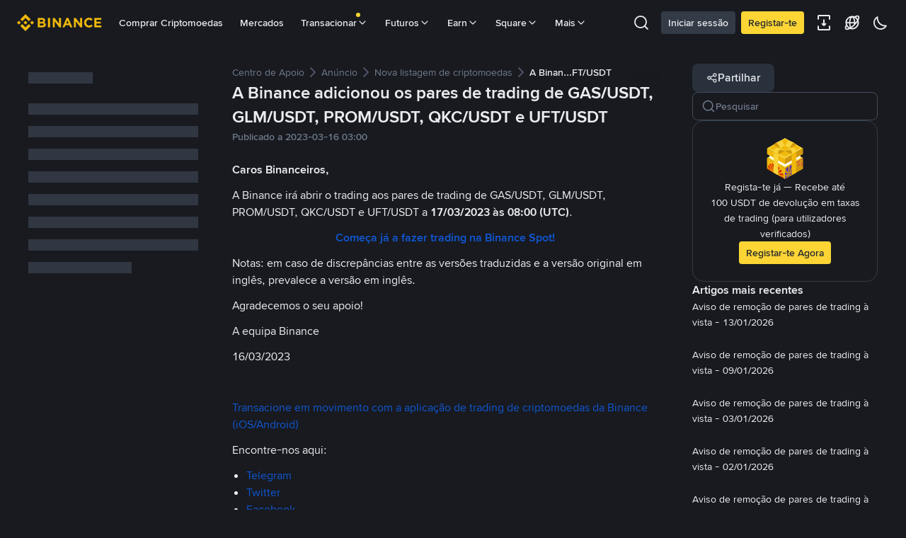

--- FILE ---
content_type: text/html; charset=utf-8
request_url: https://www.binance.com/pt/support/announcement/detail/1aede0b598724f359c1e273c63568277
body_size: 53545
content:
<!doctype html>
<html bn-lang="pt" lang="pt" dir="ltr" path-prefix="/pt">
<head>
  <meta name="viewport" content="width=device-width,minimum-scale=1,maximum-scale=1,initial-scale=1,user-scalable=no" /><meta charset="utf-8" /><title data-shuvi-head="true">A Binance adicionou os pares de trading de GAS/USDT, GLM/USDT, PROM/USDT, QKC/USDT e UFT/USDT | Binance Support</title><meta name="keywords" content="Binance Announcement" data-shuvi-head="true" /><meta name="description" content="Caros Binanceiros,A Binance irá abrir o trading aos pares de trading de GAS/USDT, GLM/USDT, PROM/USDT, QKC/USDT e UFT/USDT a 17/03/2023 às 08:00 (UTC). Começa já a fazer trading na Binance Spot!Not..." data-shuvi-head="true" /><meta property="og:url" content="https://www.binance.com/pt/support/announcement/detail/1aede0b598724f359c1e273c63568277" data-shuvi-head="true" /><meta property="og:type" content="website" data-shuvi-head="true" /><meta property="og:title" content="A Binance adicionou os pares de trading de GAS/USDT, GLM/USDT, PROM/USDT, QKC/USDT e UFT/USDT | Binance Support" data-shuvi-head="true" /><meta property="og:site_name" content="Binance" data-shuvi-head="true" /><meta property="og:image" content="https://public.bnbstatic.com/static/images/cms/announcement-og-2.png" data-shuvi-head="true" /><meta name="og:description" content="Caros Binanceiros,A Binance irá abrir o trading aos pares de trading de GAS/USDT, GLM/USDT, PROM/USDT, QKC/USDT e UFT/USDT a 17/03/2023 às 08:00 (UTC). Começa já a fazer trading na Binance Spot!Not..." data-shuvi-head="true" /><meta property="twitter:title" content="A Binance adicionou os pares de trading de GAS/USDT, GLM/USDT, PROM/USDT, QKC/USDT e UFT/USDT | Binance Support" data-shuvi-head="true" /><meta property="twitter:site" content="Binance" data-shuvi-head="true" /><meta property="twitter:image" content="https://public.bnbstatic.com/static/images/cms/announcement-og-2.png" data-shuvi-head="true" /><meta property="twitter:image:src" content="https://public.bnbstatic.com/static/images/cms/announcement-og-2.png" data-shuvi-head="true" /><meta property="twitter:card" content="summary_large_image" data-shuvi-head="true" /><meta name="twitter:description" content="Caros Binanceiros,A Binance irá abrir o trading aos pares de trading de GAS/USDT, GLM/USDT, PROM/USDT, QKC/USDT e UFT/USDT a 17/03/2023 às 08:00 (UTC). Começa já a fazer trading na Binance Spot!Not..." data-shuvi-head="true" /><meta http-equiv="etag" content="fada4ae02aae50feb51ffcf578d73ebbb1d96897" /><meta name="msapplication-TileImage" content="https://bin.bnbstatic.com/static/images/bnb-for/brand.png" /><meta name="apple-mobile-web-app-status-bar-style" content="black" data-shuvi-head="true" /><meta name="apple-mobile-web-app-capable" content="yes" data-shuvi-head="true" /><meta name="format-detection" content="email=no" data-shuvi-head="true" /><link rel="preconnect" href="https://bin.bnbstatic.com" crossorigin="anonymous" /><link rel="preconnect" href="https://public.bnbstatic.com" crossorigin="anonymous" /><link rel="preload" as="fetch" href="https://bin.bnbstatic.com/api/i18n/-/web/cms/pt/support-center" crossorigin="anonymous" fetchpriority="low" /><link rel="preload" as="fetch" href="https://bin.bnbstatic.com/api/i18n/-/web/cms/pt/binance-chat" crossorigin="anonymous" fetchpriority="low" /><link rel="preload" as="script" href="https://public.bnbstatic.com/unpkg/essential/essential@0.3.64.js" /><link rel="preload" as="script" href="https://public.bnbstatic.com/unpkg/vendor/vendor.umd.0.0.13.production.min.18.2.0.js" /><link rel="preload" href="https://bin.bnbstatic.com/static/chunks/490.56915767.js" as="script" /><link rel="preload" href="https://bin.bnbstatic.com/static/chunks/853.65361300.js" as="script" /><link rel="preload" href="https://bin.bnbstatic.com/static/chunks/860.e06ce501.js" as="script" /><link rel="preload" href="https://bin.bnbstatic.com/static/chunks/762.7fad7b86.js" as="script" /><link rel="preload" href="https://bin.bnbstatic.com/static/chunks/layout-e084.d3f3d70b.js" as="script" /><link rel="preload" href="https://bin.bnbstatic.com/static/chunks/548.17dd27f2.js" as="script" /><link rel="preload" href="https://bin.bnbstatic.com/static/chunks/858.32c66dcc.js" as="script" /><link rel="preload" href="https://bin.bnbstatic.com/static/chunks/824.ad7dada8.js" as="script" /><link rel="preload" href="https://bin.bnbstatic.com/static/chunks/841.a69d3da0.js" as="script" /><link rel="preload" href="https://bin.bnbstatic.com/static/chunks/553.b67753f5.js" as="script" /><link rel="preload" href="https://bin.bnbstatic.com/static/chunks/566.6c944706.js" as="script" /><link rel="preload" href="https://bin.bnbstatic.com/static/chunks/148.e54069b7.js" as="script" /><link rel="preload" href="https://bin.bnbstatic.com/static/chunks/633.e08a463f.js" as="script" /><link rel="preload" href="https://bin.bnbstatic.com/static/chunks/573.d673b735.js" as="script" /><link rel="preload" href="https://bin.bnbstatic.com/static/chunks/144.b4b21e59.js" as="script" /><link rel="preload" href="https://bin.bnbstatic.com/static/chunks/922.2606b07d.js" as="script" /><link rel="preload" href="https://bin.bnbstatic.com/static/chunks/380.1900798d.js" as="script" /><link rel="preload" href="https://bin.bnbstatic.com/static/chunks/424.a037e7c6.js" as="script" /><link rel="preload" href="https://bin.bnbstatic.com/static/chunks/page-6080.e00eaf71.js" as="script" /><link rel="preload" as="script" href="https://bin.bnbstatic.com/static/configs/newbase/common-widget-icon.js" /><link rel="preload" as="script" href="https://public.bnbstatic.com/unpkg/themis/themis@0.0.39.js" /><link rel="preload" as="script" href="https://public.bnbstatic.com/unpkg/common-widget/vendor@1.4.18.min.js" /><link rel="preload" as="script" href="https://public.bnbstatic.com/unpkg/common-widget/utils@1.4.18.min.js" /><link rel="preload" as="script" href="https://public.bnbstatic.com/unpkg/common-widget/data@1.4.18.min.js" /><link rel="preload" as="script" href="https://public.bnbstatic.com/unpkg/common-widget/common@1.4.18.min.js" /><link rel="preload" as="script" href="https://bin.bnbstatic.com/static/webpack-runtime.1bb10411.js" /><link rel="preload" as="script" href="https://bin.bnbstatic.com/static/main.675911fe.js" /><link rel="preload" as="script" href="https://public.bnbstatic.com/unpkg/config/remote-config.js" /><link rel="preload" as="script" href="https://bin.bnbstatic.com/static/js/common-widget/common-widget-render-control@0.0.1.js" /><link rel="shortcut icon" href="https://bin.bnbstatic.com/static/images/common/favicon.ico" /><link rel="apple-touch-icon" href="https://bin.bnbstatic.com/static/images/bnb-for/brand.png" /><link rel="icon" href="https://bin.bnbstatic.com/static/images/bnb-for/brand.png" /><link rel="alternate" hreflang="es-NI" href="https://www.binance.com/es-LA/support/announcement/detail/1aede0b598724f359c1e273c63568277" /><link rel="alternate" hreflang="pl" href="https://www.binance.com/pl/support/announcement/detail/1aede0b598724f359c1e273c63568277" /><link rel="alternate" hreflang="es-VI" href="https://www.binance.com/es-LA/support/announcement/detail/1aede0b598724f359c1e273c63568277" /><link rel="alternate" hreflang="es-VG" href="https://www.binance.com/es-LA/support/announcement/detail/1aede0b598724f359c1e273c63568277" /><link rel="alternate" hreflang="es-MX" href="https://www.binance.com/es-MX/support/announcement/detail/1aede0b598724f359c1e273c63568277" /><link rel="alternate" hreflang="fr-MG" href="https://www.binance.com/fr-AF/support/announcement/detail/1aede0b598724f359c1e273c63568277" /><link rel="alternate" hreflang="kk-KZ" href="https://www.binance.com/kk-KZ/support/announcement/detail/1aede0b598724f359c1e273c63568277" /><link rel="alternate" hreflang="ar-BH" href="https://www.binance.com/ar-BH/support/announcement/detail/1aede0b598724f359c1e273c63568277" /><link rel="alternate" hreflang="es-ES" href="https://www.binance.com/es/support/announcement/detail/1aede0b598724f359c1e273c63568277" /><link rel="alternate" hreflang="es-VC" href="https://www.binance.com/es-LA/support/announcement/detail/1aede0b598724f359c1e273c63568277" /><link rel="alternate" hreflang="es-UY" href="https://www.binance.com/es-LA/support/announcement/detail/1aede0b598724f359c1e273c63568277" /><link rel="alternate" hreflang="es-MQ" href="https://www.binance.com/es-LA/support/announcement/detail/1aede0b598724f359c1e273c63568277" /><link rel="alternate" hreflang="pt-BR" href="https://www.binance.com/pt-BR/support/announcement/detail/1aede0b598724f359c1e273c63568277" /><link rel="alternate" hreflang="en-TR" href="https://www.binance.com/en-TR/support/announcement/detail/1aede0b598724f359c1e273c63568277" /><link rel="alternate" hreflang="es-MS" href="https://www.binance.com/es-LA/support/announcement/detail/1aede0b598724f359c1e273c63568277" /><link rel="alternate" hreflang="es-MF" href="https://www.binance.com/es-LA/support/announcement/detail/1aede0b598724f359c1e273c63568277" /><link rel="alternate" hreflang="lo-LA" href="https://www.binance.com/lo-LA/support/announcement/detail/1aede0b598724f359c1e273c63568277" /><link rel="alternate" hreflang="fr-CM" href="https://www.binance.com/fr-AF/support/announcement/detail/1aede0b598724f359c1e273c63568277" /><link rel="alternate" hreflang="fr-CI" href="https://www.binance.com/fr-AF/support/announcement/detail/1aede0b598724f359c1e273c63568277" /><link rel="alternate" hreflang="fr-CF" href="https://www.binance.com/fr-AF/support/announcement/detail/1aede0b598724f359c1e273c63568277" /><link rel="alternate" hreflang="fr-CG" href="https://www.binance.com/fr-AF/support/announcement/detail/1aede0b598724f359c1e273c63568277" /><link rel="alternate" hreflang="fr-ST" href="https://www.binance.com/fr-AF/support/announcement/detail/1aede0b598724f359c1e273c63568277" /><link rel="alternate" hreflang="fr-CD" href="https://www.binance.com/fr-AF/support/announcement/detail/1aede0b598724f359c1e273c63568277" /><link rel="alternate" hreflang="si-LK" href="https://www.binance.com/si-LK/support/announcement/detail/1aede0b598724f359c1e273c63568277" /><link rel="alternate" hreflang="en-KZ" href="https://www.binance.com/en-KZ/support/announcement/detail/1aede0b598724f359c1e273c63568277" /><link rel="alternate" hreflang="fr-KM" href="https://www.binance.com/fr-AF/support/announcement/detail/1aede0b598724f359c1e273c63568277" /><link rel="alternate" hreflang="es-DO" href="https://www.binance.com/es-LA/support/announcement/detail/1aede0b598724f359c1e273c63568277" /><link rel="alternate" hreflang="es-DM" href="https://www.binance.com/es-LA/support/announcement/detail/1aede0b598724f359c1e273c63568277" /><link rel="alternate" hreflang="fr" href="https://www.binance.com/fr/support/announcement/detail/1aede0b598724f359c1e273c63568277" /><link rel="alternate" hreflang="ar-AE" href="https://www.binance.com/ar-AE/support/announcement/detail/1aede0b598724f359c1e273c63568277" /><link rel="alternate" hreflang="fr-TG" href="https://www.binance.com/fr-AF/support/announcement/detail/1aede0b598724f359c1e273c63568277" /><link rel="alternate" hreflang="az-AZ" href="https://www.binance.com/az-AZ/support/announcement/detail/1aede0b598724f359c1e273c63568277" /><link rel="alternate" hreflang="fr-TF" href="https://www.binance.com/fr-AF/support/announcement/detail/1aede0b598724f359c1e273c63568277" /><link rel="alternate" hreflang="fr-TD" href="https://www.binance.com/fr-AF/support/announcement/detail/1aede0b598724f359c1e273c63568277" /><link rel="alternate" hreflang="es-PA" href="https://www.binance.com/es-LA/support/announcement/detail/1aede0b598724f359c1e273c63568277" /><link rel="alternate" hreflang="vi" href="https://www.binance.com/vi/support/announcement/detail/1aede0b598724f359c1e273c63568277" /><link rel="alternate" hreflang="en-NZ" href="https://www.binance.com/en-NZ/support/announcement/detail/1aede0b598724f359c1e273c63568277" /><link rel="alternate" hreflang="es-PE" href="https://www.binance.com/es-LA/support/announcement/detail/1aede0b598724f359c1e273c63568277" /><link rel="alternate" hreflang="es" href="https://www.binance.com/es/support/announcement/detail/1aede0b598724f359c1e273c63568277" /><link rel="alternate" hreflang="es-GP" href="https://www.binance.com/es-LA/support/announcement/detail/1aede0b598724f359c1e273c63568277" /><link rel="alternate" hreflang="fr-GA" href="https://www.binance.com/fr-AF/support/announcement/detail/1aede0b598724f359c1e273c63568277" /><link rel="alternate" hreflang="en" href="https://www.binance.com/en/support/announcement/detail/1aede0b598724f359c1e273c63568277" /><link rel="alternate" hreflang="es-GT" href="https://www.binance.com/es-LA/support/announcement/detail/1aede0b598724f359c1e273c63568277" /><link rel="alternate" hreflang="el" href="https://www.binance.com/el/support/announcement/detail/1aede0b598724f359c1e273c63568277" /><link rel="alternate" hreflang="en-NG" href="https://www.binance.com/en-NG/support/announcement/detail/1aede0b598724f359c1e273c63568277" /><link rel="alternate" hreflang="es-GD" href="https://www.binance.com/es-LA/support/announcement/detail/1aede0b598724f359c1e273c63568277" /><link rel="alternate" hreflang="fr-ML" href="https://www.binance.com/fr-AF/support/announcement/detail/1aede0b598724f359c1e273c63568277" /><link rel="alternate" hreflang="lv" href="https://www.binance.com/lv/support/announcement/detail/1aede0b598724f359c1e273c63568277" /><link rel="alternate" hreflang="fr-NE" href="https://www.binance.com/fr-AF/support/announcement/detail/1aede0b598724f359c1e273c63568277" /><link rel="alternate" hreflang="uk-UA" href="https://www.binance.com/uk-UA/support/announcement/detail/1aede0b598724f359c1e273c63568277" /><link rel="alternate" hreflang="de" href="https://www.binance.com/de/support/announcement/detail/1aede0b598724f359c1e273c63568277" /><link rel="alternate" hreflang="es-BB" href="https://www.binance.com/es-LA/support/announcement/detail/1aede0b598724f359c1e273c63568277" /><link rel="alternate" hreflang="da-DK" href="https://www.binance.com/da-DK/support/announcement/detail/1aede0b598724f359c1e273c63568277" /><link rel="alternate" hreflang="es-AR" href="https://www.binance.com/es-AR/support/announcement/detail/1aede0b598724f359c1e273c63568277" /><link rel="alternate" hreflang="es-AW" href="https://www.binance.com/es-LA/support/announcement/detail/1aede0b598724f359c1e273c63568277" /><link rel="alternate" hreflang="cs" href="https://www.binance.com/cs/support/announcement/detail/1aede0b598724f359c1e273c63568277" /><link rel="alternate" hreflang="fr-YT" href="https://www.binance.com/fr-AF/support/announcement/detail/1aede0b598724f359c1e273c63568277" /><link rel="alternate" hreflang="es-AI" href="https://www.binance.com/es-LA/support/announcement/detail/1aede0b598724f359c1e273c63568277" /><link rel="alternate" hreflang="sv" href="https://www.binance.com/sv/support/announcement/detail/1aede0b598724f359c1e273c63568277" /><link rel="alternate" hreflang="es-AG" href="https://www.binance.com/es-LA/support/announcement/detail/1aede0b598724f359c1e273c63568277" /><link rel="alternate" hreflang="fr-GQ" href="https://www.binance.com/fr-AF/support/announcement/detail/1aede0b598724f359c1e273c63568277" /><link rel="alternate" hreflang="fr-GN" href="https://www.binance.com/fr-AF/support/announcement/detail/1aede0b598724f359c1e273c63568277" /><link rel="alternate" hreflang="sl" href="https://www.binance.com/sl/support/announcement/detail/1aede0b598724f359c1e273c63568277" /><link rel="alternate" hreflang="sk" href="https://www.binance.com/sk/support/announcement/detail/1aede0b598724f359c1e273c63568277" /><link rel="alternate" hreflang="es-HT" href="https://www.binance.com/es-LA/support/announcement/detail/1aede0b598724f359c1e273c63568277" /><link rel="alternate" hreflang="es-PY" href="https://www.binance.com/es-LA/support/announcement/detail/1aede0b598724f359c1e273c63568277" /><link rel="alternate" hreflang="ru-KZ" href="https://www.binance.com/ru-KZ/support/announcement/detail/1aede0b598724f359c1e273c63568277" /><link rel="alternate" hreflang="es-PR" href="https://www.binance.com/es-LA/support/announcement/detail/1aede0b598724f359c1e273c63568277" /><link rel="alternate" hreflang="bg" href="https://www.binance.com/bg/support/announcement/detail/1aede0b598724f359c1e273c63568277" /><link rel="alternate" hreflang="ru" href="https://www.binance.com/ru/support/announcement/detail/1aede0b598724f359c1e273c63568277" /><link rel="alternate" hreflang="es-HN" href="https://www.binance.com/es-LA/support/announcement/detail/1aede0b598724f359c1e273c63568277" /><link rel="alternate" hreflang="fr-GW" href="https://www.binance.com/fr-AF/support/announcement/detail/1aede0b598724f359c1e273c63568277" /><link rel="alternate" hreflang="ro" href="https://www.binance.com/ro/support/announcement/detail/1aede0b598724f359c1e273c63568277" /><link rel="alternate" hreflang="es-TT" href="https://www.binance.com/es-LA/support/announcement/detail/1aede0b598724f359c1e273c63568277" /><link rel="alternate" hreflang="fr-BJ" href="https://www.binance.com/fr-AF/support/announcement/detail/1aede0b598724f359c1e273c63568277" /><link rel="alternate" hreflang="ja" href="https://www.binance.com/ja/support/announcement/detail/1aede0b598724f359c1e273c63568277" /><link rel="alternate" hreflang="es-CW" href="https://www.binance.com/es-LA/support/announcement/detail/1aede0b598724f359c1e273c63568277" /><link rel="alternate" hreflang="es-CU" href="https://www.binance.com/es-LA/support/announcement/detail/1aede0b598724f359c1e273c63568277" /><link rel="alternate" hreflang="fr-BF" href="https://www.binance.com/fr-AF/support/announcement/detail/1aede0b598724f359c1e273c63568277" /><link rel="alternate" hreflang="es-LC" href="https://www.binance.com/es-LA/support/announcement/detail/1aede0b598724f359c1e273c63568277" /><link rel="alternate" hreflang="ar" href="https://www.binance.com/ar/support/announcement/detail/1aede0b598724f359c1e273c63568277" /><link rel="alternate" hreflang="fr-SN" href="https://www.binance.com/fr-AF/support/announcement/detail/1aede0b598724f359c1e273c63568277" /><link rel="alternate" hreflang="es-CL" href="https://www.binance.com/es-LA/support/announcement/detail/1aede0b598724f359c1e273c63568277" /><link rel="alternate" hreflang="en-JP" href="https://www.binance.com/en-JP/support/announcement/detail/1aede0b598724f359c1e273c63568277" /><link rel="alternate" hreflang="en-BH" href="https://www.binance.com/en-BH/support/announcement/detail/1aede0b598724f359c1e273c63568277" /><link rel="alternate" hreflang="it" href="https://www.binance.com/it/support/announcement/detail/1aede0b598724f359c1e273c63568277" /><link rel="alternate" hreflang="ru-UA" href="https://www.binance.com/ru-UA/support/announcement/detail/1aede0b598724f359c1e273c63568277" /><link rel="alternate" hreflang="es-TC" href="https://www.binance.com/es-LA/support/announcement/detail/1aede0b598724f359c1e273c63568277" /><link rel="alternate" hreflang="es-CR" href="https://www.binance.com/es-LA/support/announcement/detail/1aede0b598724f359c1e273c63568277" /><link rel="alternate" hreflang="es-KY" href="https://www.binance.com/es-LA/support/announcement/detail/1aede0b598724f359c1e273c63568277" /><link rel="alternate" hreflang="es-KN" href="https://www.binance.com/es-LA/support/announcement/detail/1aede0b598724f359c1e273c63568277" /><link rel="alternate" hreflang="es-SV" href="https://www.binance.com/es-LA/support/announcement/detail/1aede0b598724f359c1e273c63568277" /><link rel="alternate" hreflang="es-SX" href="https://www.binance.com/es-LA/support/announcement/detail/1aede0b598724f359c1e273c63568277" /><link rel="alternate" hreflang="id" href="https://www.binance.com/id/support/announcement/detail/1aede0b598724f359c1e273c63568277" /><link rel="alternate" hreflang="en-AU" href="https://www.binance.com/en-AU/support/announcement/detail/1aede0b598724f359c1e273c63568277" /><link rel="alternate" hreflang="es-BS" href="https://www.binance.com/es-LA/support/announcement/detail/1aede0b598724f359c1e273c63568277" /><link rel="alternate" hreflang="es-BZ" href="https://www.binance.com/es-LA/support/announcement/detail/1aede0b598724f359c1e273c63568277" /><link rel="alternate" hreflang="zh-Hant" href="https://www.binance.com/zh-TC/support/announcement/detail/1aede0b598724f359c1e273c63568277" /><link rel="alternate" hreflang="zh-Hans" href="https://www.binance.com/zh-CN/support/announcement/detail/1aede0b598724f359c1e273c63568277" /><link rel="alternate" hreflang="es-BL" href="https://www.binance.com/es-LA/support/announcement/detail/1aede0b598724f359c1e273c63568277" /><link rel="alternate" hreflang="hu" href="https://www.binance.com/hu/support/announcement/detail/1aede0b598724f359c1e273c63568277" /><link rel="alternate" hreflang="es-BR" href="https://www.binance.com/es-LA/support/announcement/detail/1aede0b598724f359c1e273c63568277" /><link rel="alternate" hreflang="en-ZA" href="https://www.binance.com/en-ZA/support/announcement/detail/1aede0b598724f359c1e273c63568277" /><link rel="alternate" hreflang="es-BQ" href="https://www.binance.com/es-LA/support/announcement/detail/1aede0b598724f359c1e273c63568277" /><link rel="alternate" hreflang="en-AE" href="https://www.binance.com/en-AE/support/announcement/detail/1aede0b598724f359c1e273c63568277" /><link rel="alternate" hreflang="en-IN" href="https://www.binance.com/en-IN/support/announcement/detail/1aede0b598724f359c1e273c63568277" /><link rel="alternate" hreflang="es-JM" href="https://www.binance.com/es-LA/support/announcement/detail/1aede0b598724f359c1e273c63568277" /><link rel="alternate" hreflang="fr-RE" href="https://www.binance.com/fr-AF/support/announcement/detail/1aede0b598724f359c1e273c63568277" /><link rel="alternate" hreflang="pt" href="https://www.binance.com/pt/support/announcement/detail/1aede0b598724f359c1e273c63568277" /><link rel="alternate" hreflang="x-default" href="https://www.binance.com/en/support/announcement/detail/1aede0b598724f359c1e273c63568277" /><link rel="canonical" href="https://www.binance.com/pt/support/announcement/detail/1aede0b598724f359c1e273c63568277" data-shuvi-head="true" /><script id="OneTrust-sdk" nonce="05e5b922-5701-4cb6-a5ff-67bdc6c4f04b">(function() {const agent = typeof navigator !== 'undefined' ? navigator.userAgent : '';const REGEX_MATCH_CLIENT_TYPE = /BNC\/([0-9.]+) \(([a-zA-Z]+) ([0-9.]+)\)/;const isMiniApp = typeof window !== 'undefined' && window.__NEZHA_BRIDGE__ && !window.__NEZHA_BRIDGE__.postAction;if(REGEX_MATCH_CLIENT_TYPE.test(agent) || isMiniApp){return null;}function getJSON(str) {try {return JSON.parse(str);} catch (e) {return {};}}var AutoBlockScriptMap = getJSON('{"binance.com":"https://cdn.cookielaw.org/consent/e21a0e13-40c2-48a6-9ca2-57738356cdab/OtAutoBlock.js","binance.info":"https://cdn.cookielaw.org/consent/03246444-2043-432d-afae-413a91f535e9/OtAutoBlock.js","binance.me":"https://cdn.cookielaw.org/consent/39df5304-ea83-4bd5-8550-d57bca54d95a/OtAutoBlock.js","binance.bh":"https://cdn.cookielaw.org/consent/0196a4bb-fb7b-7ae6-a24c-893547b9e467/OtAutoBlock.js"}');var SDKStubInfoMap = getJSON('{"binance.com":{"src":"https://cdn.cookielaw.org/scripttemplates/otSDKStub.js","hash":"e21a0e13-40c2-48a6-9ca2-57738356cdab"},"binance.info":{"src":"https://cdn.cookielaw.org/scripttemplates/otSDKStub.js","hash":"03246444-2043-432d-afae-413a91f535e9"},"binance.me":{"src":"https://cdn.cookielaw.org/scripttemplates/otSDKStub.js","hash":"39df5304-ea83-4bd5-8550-d57bca54d95a"}, "binance.bh":{"src":"https://cdn.cookielaw.org/scripttemplates/otSDKStub.js","hash":"0196a4bb-fb7b-7ae6-a24c-893547b9e467"}}');var domain = location.hostname.split('.').slice(-2).join('.');function isString(str) {return str && typeof str === 'string';};var AutoBlockScript = AutoBlockScriptMap[domain];var stubInfo = SDKStubInfoMap[domain] || {};var SDKStubSrc = stubInfo.src;var SDKStubHash = stubInfo.hash;var injectAutoBlock = isString(AutoBlockScript);var injectSDKStub = isString(SDKStubSrc) && isString(SDKStubHash);if (injectAutoBlock) {var script = document.createElement('script');script.src = AutoBlockScript;script.type = 'text/javascript';script.async = false;document.head.appendChild(script);}if (injectSDKStub) {var lang = document.documentElement['bn-lang'] || document.documentElement.lang;var htmlLang = lang && lang.substr(0, 2) || 'en';var script = document.createElement('script');script.src = SDKStubSrc;script.type = 'text/javascript';script.async = false;script.setAttribute('charSet', 'UTF-8');script.setAttribute('data-domain-script', SDKStubHash);script.setAttribute('data-language', htmlLang);document.head.appendChild(script);var s = document.createElement('script');s.type = 'text/javascript';s.innerHTML = 'function OptanonWrapper() {};';s.nonce = '05e5b922-5701-4cb6-a5ff-67bdc6c4f04b';document.head.appendChild(s);var ss = document.createElement('script');ss.src = 'https://bin.bnbstatic.com/static/one-trust/onetrust-trigger.js';ss.type = 'text/javascript';script.async = false;ss.setAttribute('charSet', 'UTF-8');ss.setAttribute('data-domain-script', SDKStubHash);document.head.appendChild(ss);}}())</script><script id="Reporter-init" nonce="05e5b922-5701-4cb6-a5ff-67bdc6c4f04b">window._bn_reporter = window._bn_reporter || [];window._bn_reporter_version = '4.3.16';function reportEvent(data) {window._bn_reporter.push(data);}reportEvent({key: "init",data: {"packageName":"faq-anns-ui","apiId":"cc1ljun9gpbp8ciciolg","apiDomain":"https://api.saasexch.com","ssr":true,"COMMIT_HEAD":"fada4ae02aae50feb51ffcf578d73ebbb1d96897","pikaVersion":"0.6.14","traceId":"6bac324c-59e2-45f0-8088-c192dc58a6a3","analyticsId":"faq-anns-ui,COM,clztltzz23290610t2x5ur7wesm"}});const now = Date.now();reportEvent({key: "traceReporter",data: {name: 'PIKA_HTML_ENTRY_START',startTime: now,timestamp: now,id: 1,duration: 0,endTime: now}});window.addEventListener('error', function (event) {try {var _URL, _URL2;var target = event.target || event.srcElement;var isTarget = ['LINK', 'SCRIPT', 'IMG'].indexOf(target.nodeName) !== -1;if (!isTarget) {return;}var link = target.src || target.href;if (window.location.href.indexOf(link) === 0) {return;}var data = {event: {phost: window.location.host,ppath: window.location.pathname,host: (_URL = new URL(link)) === null || _URL === void 0 ? void 0 : _URL.host,path: (_URL2 = new URL(link)) === null || _URL2 === void 0 ? void 0 : _URL2.pathname,net_err_exist: true}};reportEvent({key: "reportMonitorEvent",data: {data: data}});} catch (e) {console.error('static resource monitor', e);}}, true);</script><script src="https://bin.bnbstatic.com/static/sw-load/cache-control-load@0.0.5.js" data-ot-ignore nonce="05e5b922-5701-4cb6-a5ff-67bdc6c4f04b"></script><script src="https://bin.bnbstatic.com/static/js/common-widget/globalthis@0.4.4.min.js" data-ot-ignore nonce="05e5b922-5701-4cb6-a5ff-67bdc6c4f04b"></script><script nonce="05e5b922-5701-4cb6-a5ff-67bdc6c4f04b">!function(){try{(t=function(){try{return document.getElementsByTagName("head")[0]}catch(e){return null}}())&&~("undefined"!=typeof navigator?navigator.userAgent:"").indexOf(" BNC/")&&((e=document.createElement("style")).setAttribute("type","text/css"),e.innerHTML=".hidden-header-in-bnc {display:none;} .hidden-in-bnc-app {display:none !important;}",t.appendChild(e))}catch(e){}var e,t}();</script><link rel="stylesheet" href="https://bin.bnbstatic.com/static/css/e7fd988f.chunk.css" /><link rel="stylesheet" href="https://bin.bnbstatic.com/static/css/3b8d576d.chunk.css" /><link rel="stylesheet" href="https://bin.bnbstatic.com/static/css/d4110c35.chunk.css" /><link rel="stylesheet" href="https://public.bnbstatic.com/unpkg/common-widget/header@1.4.18.css" /><link rel="stylesheet" href="https://public.bnbstatic.com/unpkg/common-widget/footer@1.4.18.css" /><link rel="stylesheet" href="https://public.bnbstatic.com/unpkg/common-widget/extension@1.4.18.css" /><link rel="stylesheet" href="https://public.bnbstatic.com/unpkg/common-widget/vendor@1.4.18.css" /><link rel="stylesheet" href="https://public.bnbstatic.com/unpkg/common-widget/common@1.4.18.css" /><style>body #__APP_HEADER{position:sticky;top:0;z-index:999;}</style><style id="webstudio-universal-uikit-colors" data-shuvi-head="true">body { --color-BasicBg: #181A20; background-color: var(--color-BasicBg); --color-SecondaryBg: #0B0E11; --color-Input: #29313D; --color-InputLine: #434C5A; --color-CardBg: #202630; --color-Vessel: #29313D; --color-Line: #333B47; --color-DisableBtn: #29313D; --color-DisableText: #4F5867; --color-TertiaryText: #707A8A; --color-SecondaryText: #929AA5; --color-PrimaryText: #EAECEF; color: var(--color-PrimaryText); --color-RedGreenBgText: #FFFFFF; --color-EmphasizeText: #FF693D; --color-TextOnGray: #EAECEF; --color-TextOnYellow: #202630; --color-IconNormal: #707A8A; --color-LiteBg1: #202630; --color-LiteBg2: #191A1F; --color-BtnBg: #FCD535; --color-PrimaryYellow: #F0B90B; --color-TextLink: #F0B90B; --color-TradeBg: #0B0E11; --color-TextToast: #F0B90B; --color-DepthSellBg: #35141D; --color-SellHover: #F6465D; --color-Sell: #F6465D; --color-TextSell: #F6465D; --color-DepthBuyBg: #102821; --color-BuyHover: #2EBD85; --color-Buy: #2EBD85; --color-TextBuy: #2EBD85; --color-Error: #F6465D; --color-SuccessBg: #102821; --color-Success: #2EBD85; --color-TagBg: #434C5A; --color-Grid: #333B47; --color-Placeholder: #434C5A; --color-ToastBg: #4F5867; --color-TwoColorIcon: #CACED3; --color-ErrorBg: rgba(246, 70, 93, 0.1); --color-BadgeBg: rgba(240,185,11,0.1); --color-Popup: #333B47; --color-Mask: rgba(11, 14, 17, 0.6); --color-WidgetSecondaryBg: rgba(193, 204, 219, 0.08); --color-ContainerBg: #29313D; --color-YellowAlpha01: rgba(252, 213, 53, 0.1); --color-YellowAlpha02: rgba(252, 213, 53, 0.2); --color-RedAlpha01: rgba(246, 70, 93, 0.1); --color-RedAlpha02: rgba(246, 70, 93, 0.2); --color-GreenAlpha01: rgba(46, 189, 133, 0.1); --color-GreenAlpha02: rgba(46, 189, 133, 0.2); --color-ChatBg: #1A1E25; --color-LineAlpha: rgba(193, 204, 219, 0.08); --color-WidgetPrimaryBg: rgba(122, 148, 178, 0.1); --color-ChatBubble: #29313D; --color-ChatBubble2: #2D3E59; --color-ChatInput: rgba(41, 49, 61, 0.95); --color-ChatName: #F0B90B; --color-ChatSysMsg: #1C2229; --color-ChatCard: #212731; --color-ChatCard2: #243042; --color-ChatRed: #30222B; --color-ParagraphText: #EAECEF; }</style><style id="header-footer-global-style" data-shuvi-head="true"> #__APP_SIDEBAR { display: none; width: 100%; }</style><style type="text/css" id="b-fonts">@font-face{font-family:'BinanceNova';font-display:swap;src:url('https://bin.bnbstatic.com/static/fonts/bn/BinanceNova-Light.woff2') format('woff2'),url('https://bin.bnbstatic.com/static/fonts/bn/BinanceNova-Light.otf') format('opentype');font-weight:200 300}@font-face{font-family:'BinanceNova';font-display:swap;src:url('https://bin.bnbstatic.com/static/fonts/bn/BinanceNova-Regular.woff2') format('woff2'),url('https://bin.bnbstatic.com/static/fonts/bn/BinanceNova-Regular.otf') format('opentype');font-weight:400}@font-face{font-family:'BinanceNova';font-display:swap;src:url('https://bin.bnbstatic.com/static/fonts/bn/BinanceNova-Medium.woff2') format('woff2'),url('https://bin.bnbstatic.com/static/fonts/bn/BinanceNova-Medium.otf') format('opentype');font-weight:500}@font-face{font-family:'BinanceNova';font-display:swap;src:url('https://bin.bnbstatic.com/static/fonts/bn/BinanceNova-SemiBold.woff2') format('woff2'),url('https://bin.bnbstatic.com/static/fonts/bn/BinanceNova-SemiBold.otf') format('opentype');font-weight:600}@font-face{font-family:'BinanceNova';font-display:swap;src:url('https://bin.bnbstatic.com/static/fonts/bn/BinanceNova-Bold.woff2') format('woff2'),url('https://bin.bnbstatic.com/static/fonts/bn/BinanceNova-Bold.otf') format('opentype');font-weight:700 800}@font-face{font-family:'BinanceNova';font-display:swap;src:url('https://bin.bnbstatic.com/static/fonts/bn/BinanceNova-Black.woff2') format('woff2'),url('https://bin.bnbstatic.com/static/fonts/bn/BinanceNova-Black.otf') format('opentype');font-weight:900}html body,body{font-family:BinanceNova,Arial,sans-serif!important}</style>
</head>
<body>
  <div id="__APP_TOP_PORTAL"></div><div id="__APP_HEADER"><div class="_CWC"><div class="theme-root dark _CWC common-widget-provider"><header class="header-container hidden-in-bnc-app common-widget-css_wrap theme-root bg1 dark-color"><div class="header-leftside menu-aim-enabled"><a class="logo-link" href="https://www.binance.com/pt"><img height="64" src="[data-uri]"/></a><div class="header-menu-item rwd-1024-hide-flex"><a class="header-menu-item_view typography-Subtitle4" id="ba-tableMarkets" href="https://www.binance.com/pt/markets/overview">Mercados</a></div><div class="header-menu-item header-dropdown-menu rwd-1024-hide-flex header-menu-align_frist"><span id="ba-trade" class="header-menu-item_view typography-Subtitle4">Transacionar<svg class="bn-svg header-menu-item_dropdown-icon" viewBox="0 0 24 24" xmlns="http://www.w3.org/2000/svg"><path d="M11.432 15.698a.9.9 0 001.205-.061l6-6 .061-.069a.9.9 0 00-1.266-1.266l-.069.061L12 13.727 6.637 8.363a.9.9 0 00-1.274 1.274l6 6 .069.061z" fill="currentColor"></path></svg></span></div><div class="header-menu-item header-dropdown-menu rwd-1024-hide-flex center"><a class="header-menu-item_view typography-Subtitle4" id="ba-Square" href="https://www.binance.com/pt/square">Square<svg class="bn-svg header-menu-item_dropdown-icon" viewBox="0 0 24 24" xmlns="http://www.w3.org/2000/svg"><path d="M11.432 15.698a.9.9 0 001.205-.061l6-6 .061-.069a.9.9 0 00-1.266-1.266l-.069.061L12 13.727 6.637 8.363a.9.9 0 00-1.274 1.274l6 6 .069.061z" fill="currentColor"></path></svg></a></div></div></header><div class="header-global-js-top-alert"><div class="header-global-js-top-alert__inner" id="header_global_js_wxgy34nj"></div></div></div></div></div><div id="__APP"><div class="theme-root dark bg-BasicBg ltr" style="--color-BasicBg:#181A20;--color-SecondaryBg:#0B0E11;--color-Input:#29313D;--color-InputLine:#434C5A;--color-CardBg:#202630;--color-Vessel:#29313D;--color-Line:#333B47;--color-DisableBtn:#29313D;--color-DisableText:#4F5867;--color-TertiaryText:#707A8A;--color-SecondaryText:#929AA5;--color-PrimaryText:#EAECEF;--color-RedGreenBgText:#FFFFFF;--color-EmphasizeText:#FF693D;--color-TextOnGray:#EAECEF;--color-TextOnYellow:#202630;--color-IconNormal:#707A8A;--color-LiteBg1:#202630;--color-LiteBg2:#191A1F;--color-BtnBg:#FCD535;--color-PrimaryYellow:#F0B90B;--color-TextLink:#F0B90B;--color-TradeBg:#0B0E11;--color-TextToast:#F0B90B;--color-DepthSellBg:#35141D;--color-SellHover:#F6465D;--color-Sell:#F6465D;--color-TextSell:#F6465D;--color-DepthBuyBg:#102821;--color-BuyHover:#2EBD85;--color-Buy:#2EBD85;--color-TextBuy:#2EBD85;--color-Error:#F6465D;--color-SuccessBg:#102821;--color-Success:#2EBD85;--color-TagBg:#434C5A;--color-Grid:#333B47;--color-Placeholder:#434C5A;--color-ToastBg:#4F5867;--color-TwoColorIcon:#CACED3;--color-ErrorBg:rgba(246, 70, 93, 0.1);--color-BadgeBg:rgba(240,185,11,0.1);--color-Popup:#333B47;--color-Mask:rgba(11, 14, 17, 0.6);--color-WidgetSecondaryBg:rgba(193, 204, 219, 0.08);--color-ContainerBg:#29313D;--color-YellowAlpha01:rgba(252, 213, 53, 0.1);--color-YellowAlpha02:rgba(252, 213, 53, 0.2);--color-RedAlpha01:rgba(246, 70, 93, 0.1);--color-RedAlpha02:rgba(246, 70, 93, 0.2);--color-GreenAlpha01:rgba(46, 189, 133, 0.1);--color-GreenAlpha02:rgba(46, 189, 133, 0.2);--color-ChatBg:#1A1E25;--color-LineAlpha:rgba(193, 204, 219, 0.08);--color-WidgetPrimaryBg:rgba(122, 148, 178, 0.1);--color-ChatBubble:#29313D;--color-ChatBubble2:#2D3E59;--color-ChatInput:rgba(41, 49, 61, 0.95);--color-ChatName:#F0B90B;--color-ChatSysMsg:#1C2229;--color-ChatCard:#212731;--color-ChatCard2:#243042;--color-ChatRed:#30222B;--color-ParagraphText:#EAECEF"><div class="px-[15px] tablet:pl-10 tablet:pr-10 desktop:pl-10 desktop:pr-10"><div class="max-w-[1200px] m-auto"><div class="grid grid-cols-[min-content_minmax(0,1fr)_min-content] gap-12 pt-[26px] pb-[120px]"><div class="cms-skeleton table w-full is-active md:w-[200px] lg:w-[240px] min-w-full md:min-w-[200px] lg:min-w-[240px] pt-3"><div class="cms-skeleton-content w-full table-cell align-top"><h3 class="cms-skeleton-title bg-Line h-4 rounded-2" style="width:38%"></h3><ul class="cms-skeleton-list list-none m-0 p-0 mt-[28px]"><li class="bg-Line h-4 rounded-2 list-none"></li><li class="bg-Line h-4 rounded-2 list-none"></li><li class="bg-Line h-4 rounded-2 list-none"></li><li class="bg-Line h-4 rounded-2 list-none"></li><li class="bg-Line h-4 rounded-2 list-none"></li><li class="bg-Line h-4 rounded-2 list-none"></li><li class="bg-Line h-4 rounded-2 list-none"></li><li class="bg-Line h-4 rounded-2 list-none" style="width:61%"></li></ul></div></div><div class="bn-flex flex-col gap-4"><div class="relative w-full min-w-0"><div class="overflow-auto [&amp;::-webkit-scrollbar]:hidden [-ms-overflow-style:none] [scrollbar-width:none]"><div role="navigation" aria-label="breadcrumb" class="bn-breadcrumb"><a class="bn-balink text-PrimaryText hover:text-PrimaryYellow active:text-PrimaryYellow focus:text-PrimaryYellow cursor-pointer no-underline" href="/pt/support" role="link"><div class="bn-breadcrumb-item min-w-fit font-normal mobile:text-SecondaryText cursor-pointer hover:text-PrimaryYellow">Centro de Apoio</div></a><div role="presentation" aria-hidden="true" class="bn-breadcrumb-separator"><svg fill="Line" viewBox="0 0 24 24" xmlns="http://www.w3.org/2000/svg" class="bn-svg"><path d="M15.698 12.568a.9.9 0 00-.061-1.205l-6-6-.069-.061a.9.9 0 00-1.266 1.266l.061.069L13.727 12l-5.364 5.363a.9.9 0 001.274 1.274l6-6 .061-.069z" fill="currentColor"></path></svg></div><a class="bn-balink text-PrimaryText hover:text-PrimaryYellow active:text-PrimaryYellow focus:text-PrimaryYellow cursor-pointer no-underline" href="/pt/support/announcement" role="link"><div class="bn-breadcrumb-item min-w-fit font-normal mobile:text-SecondaryText cursor-pointer hover:text-PrimaryYellow">Anúncio</div></a><div role="presentation" aria-hidden="true" class="bn-breadcrumb-separator"><svg fill="Line" viewBox="0 0 24 24" xmlns="http://www.w3.org/2000/svg" class="bn-svg"><path d="M15.698 12.568a.9.9 0 00-.061-1.205l-6-6-.069-.061a.9.9 0 00-1.266 1.266l.061.069L13.727 12l-5.364 5.363a.9.9 0 001.274 1.274l6-6 .061-.069z" fill="currentColor"></path></svg></div><a class="bn-balink text-PrimaryText hover:text-PrimaryYellow active:text-PrimaryYellow focus:text-PrimaryYellow cursor-pointer no-underline" href="/pt/support/announcement/list/48" role="link"><div class="bn-breadcrumb-item min-w-fit font-normal mobile:text-SecondaryText cursor-pointer hover:text-PrimaryYellow">Nova listagem de criptomoedas</div></a><div role="presentation" aria-hidden="true" class="bn-breadcrumb-separator"><svg fill="Line" viewBox="0 0 24 24" xmlns="http://www.w3.org/2000/svg" class="bn-svg"><path d="M15.698 12.568a.9.9 0 00-.061-1.205l-6-6-.069-.061a.9.9 0 00-1.266 1.266l.061.069L13.727 12l-5.364 5.363a.9.9 0 001.274 1.274l6-6 .061-.069z" fill="currentColor"></path></svg></div><div aria-current="page" class="bn-breadcrumb-item active min-w-fit pr-[30px] font-medium text-PrimaryText">A Binan...FT/USDT</div></div></div><div class="absolute top-1/2 -translate-y-1/2 h-6 w-10 -right-px bg-[linear-gradient(_var(--color-BasicBg)_0%,transparent_100%)]"></div></div><div class="tablet:p-6 tablet:border tablet:border-solid tablet:border-Line tablet:rounded-xl"><div class="bn-flex flex-col gap-2 desktop:gap-4 mb-6 tablet:-mx-6 tablet:mb-4 tablet:px-6 tablet:pb-4 tablet:border-0 tablet:border-b tablet:border-solid tablet:border-Line mobile:mb-6"><h1 class="typography-headline4 text-PrimaryText m-0">A Binance adicionou os pares de trading de GAS/USDT, GLM/USDT, PROM/USDT, QKC/USDT e UFT/USDT</h1><div class="bn-flex flex-col gap-2"><div class="bn-flex flex-col noH5:flex-row noH5:items-center gap-2 flex-wrap"><div class="typography-subtitle2 text-TertiaryText mobile:text-SecondaryText">Publicado a 2023-03-16 03:00</div></div></div></div><div id="support_article"><div class="faq-anns-articleContent faq-anns-articleNew"><div class="richtext-container"><p class="richtext-p"><span class="richtext-span" style="color:t.primary"><strong class="richtext-strong">Caros Binanceiros,</strong></span></p><p class="richtext-p"><span class="richtext-span" style="color:t.primary">A Binance irá abrir o trading aos pares de trading de GAS/USDT, GLM/USDT, PROM/USDT, QKC/USDT e UFT/USDT a <strong class="richtext-strong">17/03/2023 às 08:00 (UTC)</strong>. </span></p><p class="richtext-p" style="text-align:center"><a class="hover:text-PrimaryYellow active:text-PrimaryYellow focus:text-PrimaryYellow cursor-pointer text-TextLink richtext-a" href="https://www.binance.com/en/trade/BTC_USDT"><span class="richtext-span" style="color:#1155cc"><strong class="richtext-strong">Começa já a fazer trading na Binance Spot!</strong></span></a></p><p class="richtext-p"><span class="richtext-span" style="color:t.primary">Notas: em caso de discrepâncias entre as versões traduzidas e a versão original em inglês, prevalece a versão em inglês.</span></p><p class="richtext-p"><span class="richtext-span" style="color:t.primary">Agradecemos o seu apoio!</span></p><p class="richtext-p"><span class="richtext-span" style="color:t.primary">A equipa Binance</span></p><p class="richtext-p"><span class="richtext-span" style="color:t.primary">16/03/2023</span></p><p class="richtext-p"> </p><p class="richtext-p"><a class="hover:text-PrimaryYellow active:text-PrimaryYellow focus:text-PrimaryYellow cursor-pointer text-TextLink richtext-a" href="https://binance.onelink.me/y874/803c5d7d"><span class="richtext-span" style="color:#1155cc">Transacione em movimento com a aplicação de trading de criptomoedas da Binance (iOS/Android)</span></a></p><p class="richtext-p"><span class="richtext-span" style="color:t.primary">Encontre-nos aqui: </span></p><ul class="richtext-ul"><li class="richtext-li"><a class="hover:text-PrimaryYellow active:text-PrimaryYellow focus:text-PrimaryYellow cursor-pointer text-TextLink richtext-a" href="https://t.me/binanceexchange"><span class="richtext-span" style="color:#1155cc">Telegram</span></a></li><li class="richtext-li"><a class="hover:text-PrimaryYellow active:text-PrimaryYellow focus:text-PrimaryYellow cursor-pointer text-TextLink richtext-a" href="https://twitter.com/binance"><span class="richtext-span" style="color:#1155cc">Twitter</span></a></li><li class="richtext-li"><a class="hover:text-PrimaryYellow active:text-PrimaryYellow focus:text-PrimaryYellow cursor-pointer text-TextLink richtext-a" href="https://www.facebook.com/binance"><span class="richtext-span" style="color:#1155cc">Facebook</span></a></li><li class="richtext-li"><a class="hover:text-PrimaryYellow active:text-PrimaryYellow focus:text-PrimaryYellow cursor-pointer text-TextLink richtext-a" href="https://www.instagram.com/binance"><span class="richtext-span" style="color:#1155cc">Instagram</span></a></li></ul><p class="richtext-p"><span class="richtext-span" style="color:t.primary"><i class="richtext-i">A Binance reserva-se o direito, a seu exclusivo critério e sem aviso prévio, de corrigir ou cancelar este anúncio a qualquer momento e por quaisquer motivos.</i></span></p><p class="richtext-p"><span class="richtext-span" style="color:t.primary"><i class="richtext-i"><strong class="richtext-strong">Aviso de Risco:</strong> os preços dos ativos digitais estão sujeitos a um elevado risco de mercado e volatilidade de preços. O valor do teu investimento pode aumentar ou diminuir e poderás não recuperar o montante investido. É da tua exclusiva responsabilidade quaisquer decisões de investimento e a Binance não será responsável por quaisquer perdas que possas incorrer. O desempenho passado não é um indicador fiável de um desempenho futuro. Só deves investir em produtos com os quais estejas familiarizado e sempre que compreendas os riscos. Deverás considerar cautelosamente a tua experiência de investimento, situação financeiras, objetivos de investimento e tolerância ao risco; deves também consultar um consultor financeiro independente antes de fazeres qualquer investimento. Este material não deverá ser interpretado como aconselhamento financeiro. Para mais informações, consulta os nossos </i></span><a class="hover:text-PrimaryYellow active:text-PrimaryYellow focus:text-PrimaryYellow cursor-pointer text-TextLink richtext-a" href="https://www.binance.com/en/terms"><span class="richtext-span" style="color:#1155cc"><i class="richtext-i">Termos de Utilização</i></span></a><span class="richtext-span" style="color:t.primary"><i class="richtext-i"> e o </i></span><a class="hover:text-PrimaryYellow active:text-PrimaryYellow focus:text-PrimaryYellow cursor-pointer text-TextLink richtext-a" href="https://www.binance.com/en/risk-warning"><span class="richtext-span" style="color:#1155cc"><i class="richtext-i">Aviso de Risco</i></span></a><span class="richtext-span" style="color:t.primary"><i class="richtext-i">.</i></span></p></div></div></div></div></div><div class="w-[262px]"><div class="bn-flex flex-col gap-6"><div class="bn-flex flex-col gap-4"><div class="hidden noH5:block relative w-fit"><button class="bn-button bn-button__primary data-size-middle rounded-m flex gap-1 !bg-Input"><svg class="bn-svg !w-4 !h-4 text-PrimaryText" viewBox="0 0 24 24" xmlns="http://www.w3.org/2000/svg"><path d="M18 2.1a3.9 3.9 0 11-3.236 6.079L9.9 11.016v1.967l4.864 2.837a3.9 3.9 0 11-.636 1.713L8.97 14.524a3.9 3.9 0 110-5.05l5.157-3.008A3.9 3.9 0 0118 2.1zm0 13.8a2.1 2.1 0 100 4.199 2.1 2.1 0 000-4.199zm-12-6a2.1 2.1 0 100 4.2 2.1 2.1 0 000-4.2zm12-6A2.1 2.1 0 1018 8.1 2.1 2.1 0 0018 3.9z" fill="currentColor"></path></svg><div class="text-PrimaryText">Partilhar</div></button></div><div class="bn-textField bn-textField__line data-size-middle data-gap-size-normal faq-search-input w-full"><div class="bn-textField-prefix"><svg viewBox="0 0 24 24" xmlns="http://www.w3.org/2000/svg" class="bn-svg"><path d="M18.1 11a7.1 7.1 0 10-14.2 0 7.1 7.1 0 1014.2 0zm1.8 0c0 2.133-.752 4.09-2.003 5.623l3.74 3.74.061.069a.9.9 0 01-1.266 1.266l-.069-.061-3.74-3.74A8.9 8.9 0 1119.9 11z" fill="currentColor"></path></svg></div><input aria-label="Pesquisar" class="bn-textField-input" placeholder="Pesquisar" spellcheck="false" autoComplete="off" value=""/></div></div><div class="bn-flex flex-row gap-3 tablet:flex-row-reverse tablet:justify-between desktop:flex-col desktop:items-center rounded-xl border border-solid border-Line px-4 py-6 tablet:px-10"><svg xmlns="http://www.w3.org/2000/svg" class="bn-svg flex-shrink-0 !w-12 !h-12 tablet:!w-[96px] tablet:!h-[96px] desktop:!w-[58px] desktop:!h-[58px]" viewBox="0 0 58 58"><path fill="#F8D33A" d="M24.721 15.959 3.631 27.976 29 42.433l21.09-12.019L24.72 15.96ZM50.097 30.413 24.722 15.958 29 13.52l25.376 14.456-4.279 2.437Z"></path><path fill="#F0B90B" d="M29 58V42.432L3.626 27.976v15.569L29.001 58Z"></path><path fill="#DA3300" fill-rule="evenodd" d="m15.795 47.194-1.467-9.126c0-.892.657-1.238 1.467-.771.81.466 1.467 1.565 1.467 2.456l-1.467 7.44ZM14.69 46.802l-4.235-9.469a2.006 2.006 0 0 1-.083-.984c.092-.455.407-.727.877-.67.748.09 1.607.973 1.917 1.975l1.525 9.146v.002ZM7.395 38.582l6.36 8.37-4.286-9.46c-.573-.953-1.502-1.494-2.077-1.193a.811.811 0 0 0-.395.562c-.102.459.03 1.103.398 1.72ZM13.136 47.623l-7.51-5.995c-.66-.68-1.014-1.654-.877-2.317.018-.087.046-.17.083-.25.31-.647 1.17-.544 1.917.228l6.391 8.334h-.004ZM18.462 50.684l7.51 2.64c.747.088 1.104-.653.799-1.654a3.395 3.395 0 0 0-.986-1.511 1.82 1.82 0 0 0-.935-.476l-6.391.99.003.011ZM23.522 45.148c-.487-.422-1.03-.594-1.413-.394l-4.285 4.538 6.36-1.062c.575-.302.575-1.324 0-2.282-.176-.3-.4-.57-.662-.8ZM16.9 48.06v.01l4.236-4.602c.31-.646-.045-1.795-.799-2.567a3.672 3.672 0 0 0-.182-.173c-.702-.612-1.453-.652-1.739-.057l-1.525 7.394.01-.004ZM15.795 48.67c-.852-.49-1.542-.126-1.542.812v.12l3.074 1.745v-.099c.01-.938-.676-2.088-1.532-2.578ZM26.202 54.732l-7.527-2.71.434.342 8.566 4.876v-.051c0-.892-.663-1.992-1.473-2.457ZM3.915 43.544v.17l8.403 4.786.585.211-7.528-5.939c-.802-.466-1.46-.12-1.46.772Z" clip-rule="evenodd"></path><g filter="url(#a)"><path fill="#fff" d="M7.357 27.976v-3.14c0-.652.174-1.293.503-1.858a3.719 3.719 0 0 1 1.373-1.357l16.055-9.148a7.506 7.506 0 0 1 7.426 0l16.051 9.148c.57.325 1.044.793 1.373 1.358.329.564.502 1.205.501 1.858v3.139L29.001 40.312 7.357 27.976Z"></path></g><path fill="#fff" d="m50.097 25.224-1.864-1.062-.373.213v2.13l2.237-1.281Z"></path><path fill="#D0980B" d="M29.001 58V42.432l21.09-12.019v15.568L29.002 58Z"></path><path fill="#5C34AD" d="M38.807 40.682 35.041 48.3l.545-7.49c.407-1.428 1.457-2.607 2.347-2.642.89-.035 1.281 1.089.874 2.514ZM41.32 45.231l-5.476 3.69 4.24-7.25c.917-1.031 1.937-1.07 2.279-.088.342.982-.125 2.61-1.042 3.648ZM41.255 47.722l-5.451 2.764 3.106 1.87 3.104-1.767a4.98 4.98 0 0 0 .117-.35c.402-1.425.011-2.551-.876-2.517ZM34.938 52.086l.052 2.501 1.598-.91-1.65-1.591ZM33.568 55.398l.192-2.616-1.729 3.492 1.537-.876ZM29 58l.813-.464 3.143-5.374L29 54.827v3.172ZM29 52.62l3.995-2.027-3.98-2.398h-.02L29 52.62ZM33.714 41.912l.15 7.08-3.474-3.342c-.341-.984.125-2.617 1.042-3.65.917-1.034 1.94-1.07 2.282-.088ZM35.041 50.806c.29-.643.24-1.291-.11-1.447-.351-.155-.87.24-1.16.884-.288.643-.239 1.291.112 1.447.35.155.869-.24 1.158-.884Z"></path><path fill="#D0980B" d="M50.098 45.981V30.413l4.279-2.437v15.569l-4.28 2.436Z"></path><path fill="#F8D33A" d="m50.097 16.893-2.237 1.27-25.379-14.45 2.237-1.269L29 0l25.376 14.457-4.279 2.436ZM22.483 3.715 3.629 14.458 29 28.913 47.855 18.17 22.483 3.715Z"></path><path fill="#F0B90B" fill-rule="evenodd" d="m45.25 17.137 1.928-1.094 3.686-2.099L29.001 1.488l-3.69 2.106-1.927 1.094L7.14 13.944 29 26.398l16.245-9.256-21-11.964L45.25 17.137Z" clip-rule="evenodd"></path><path fill="#F0B90B" d="m40.67 22.266-2.238 1.27L13.057 9.077l2.236-1.27 4.28-2.437 25.375 14.457-4.279 2.438Z"></path><path fill="#F0B90B" d="m17.332 22.266 2.237 1.27L44.945 9.077l-2.237-1.27-4.28-2.437-25.376 14.457 4.28 2.438ZM29 37.068v-8.155L3.626 14.458v8.154l25.376 14.456Z"></path><path fill="#D0980B" d="M29.001 37.068v-8.155l25.376-14.455v8.154L29 37.068Z"></path><path fill="#F8D33A" d="m19.367 52.533-6.391-3.65.078-29.055 6.517 3.714-.204 28.991Z"></path><path fill="#F0B90B" d="m38.583 52.533 6.392-3.65-.079-29.055-6.517 3.714.204 28.991Z"></path><path fill="#D0980B" d="m15.75 11.412 6.811 3.031 2.716-1.587-6.926-7.188-2.876 1.428c-.043.023-.086.045-.128.069-1.733.974-1.473 3.558.403 4.247Z"></path><path fill="#F8D33A" d="m25.615 5.169 3.386 5.575-6.439 3.7L19.846 10c-1.171-2.127-2.12-3.419-4.474-2.798l6.462-3.255a2.868 2.868 0 0 1 2.14-.153 2.846 2.846 0 0 1 1.641 1.375Z"></path><path fill="#D0980B" d="m42.294 11.412-6.79 3.031-2.237-1.27 6.426-7.505 2.876 1.428c.043.023.086.045.128.069 1.735.974 1.473 3.558-.403 4.247Z"></path><path fill="#F8D33A" d="M32.43 5.168 29 10.743l6.519 3.714 2.7-4.617c1.171-2.126 2.1-3.26 4.46-2.639l-6.462-3.255a2.868 2.868 0 0 0-2.145-.155 2.845 2.845 0 0 0-1.643 1.377Z"></path><path fill="#F0B90B" d="m29 18.17 6.52-3.713L29 10.743l-6.519 3.714 6.52 3.712Z"></path><path fill="#F8D33A" d="m29.001 18.17 6.519-3.713 4.847-.686a3.59 3.59 0 0 1 2.894.88 3.544 3.544 0 0 1 1.171 2.77 3.527 3.527 0 0 1-.556 1.76 3.558 3.558 0 0 1-1.372 1.244l-3.006 1.539a4.208 4.208 0 0 1-3.994-.089L29 18.17Z"></path><path fill="#D0980B" d="m29.001 18.17 5.694-1.621a3.59 3.59 0 0 1 2.894.88 3.544 3.544 0 0 1 1.171 2.77c-.053 1.27-.86 2.65-2.617 2.016l-7.142-4.046Z"></path><path fill="#F8D33A" d="m29.097 18.17-6.517-3.713-4.85-.686a3.59 3.59 0 0 0-2.892.88 3.541 3.541 0 0 0-1.172 2.77c.026.626.219 1.233.558 1.76.339.528.812.957 1.372 1.244l3 1.534a4.207 4.207 0 0 0 3.995-.089l6.506-3.7Z"></path><path fill="#D0980B" d="m29.097 18.17-5.694-1.621a3.59 3.59 0 0 0-2.893.88 3.544 3.544 0 0 0-1.172 2.77c.053 1.27.861 2.65 2.619 2.016l7.14-4.046Z"></path><path fill="#E4435A" d="m51.88 38.88.944-6.216.94 5.187a2.029 2.029 0 0 1-.94 1.635c-.526.28-.943.009-.943-.605ZM47.419 38.18l4.053-5.45-2.723 6.302c-.368.639-.964.964-1.332.726-.368-.238-.367-.935.002-1.577ZM46.124 32.929l4.792-1.494-4.792 3.736c-.529.284-.941.013-.941-.607a2.033 2.033 0 0 1 .94-1.635ZM53.814 30.625c.347-.647.318-1.336-.066-1.54-.384-.203-.977.156-1.324.803-.347.646-.318 1.336.066 1.539.384.204.977-.156 1.324-.802Z"></path><defs><filter id="a" width="46.214" height="31.753" x="5.891" y="10.025" color-interpolation-filters="sRGB" filterUnits="userSpaceOnUse"><feFlood flood-opacity="0" result="BackgroundImageFix"></feFlood><feColorMatrix in="SourceAlpha" result="hardAlpha" values="0 0 0 0 0 0 0 0 0 0 0 0 0 0 0 0 0 0 127 0"></feColorMatrix><feOffset></feOffset><feGaussianBlur stdDeviation=".733"></feGaussianBlur><feComposite in2="hardAlpha" operator="out"></feComposite><feColorMatrix values="0 0 0 0 1 0 0 0 0 1 0 0 0 0 1 0 0 0 1 0"></feColorMatrix><feBlend in2="BackgroundImageFix" result="effect1_dropShadow_97_22103"></feBlend><feBlend in="SourceGraphic" in2="effect1_dropShadow_97_22103" result="shape"></feBlend></filter></defs></svg><div class="bn-flex flex-col items-start gap-3 tablet:justify-between desktop:items-center tablet:gap-10"><div class="bn-flex flex-col gap-2 text-start desktop:text-center"><h2 class="hidden tablet:block typography-headline5">Regista-te para receberes recompensas</h2><p class="typography-body3">Regista-te já — Recebe até 100 USDT de devolução em taxas de trading (para utilizadores verificados)</p></div><a href="https://accounts.binance.com/pt/register?registerChannel=announcement&amp;return_to=aHR0cHM6Ly93d3cuYmluYW5jZS5jb20vc3VwcG9ydC9hbm5vdW5jZW1lbnQvMWFlZGUwYjU5ODcyNGYzNTljMWUyNzNjNjM1NjgyNzc=" class="no-underline"><button class="bn-button bn-button__primary data-size-small w-fit">Registar-te Agora</button></a></div></div><div class="bn-flex flex-col gap-6"><h2 class="typography-subtitle6">Artigos mais recentes</h2><div class="grid gap-6 grid-cols-1"><div class="bn-flex flex-col gap-1"><a class="bn-balink text-PrimaryText hover:text-PrimaryYellow active:text-PrimaryYellow focus:text-PrimaryYellow cursor-pointer no-underline w-fit" href="/pt/support/announcement/detail/94f1030719d24fa7bfd3f88aa9d9f4bc" role="link"><h3 class="typography-body3">Aviso de remoção de pares de trading à vista - 13/01/2026</h3></a></div><div class="bn-flex flex-col gap-1"><a class="bn-balink text-PrimaryText hover:text-PrimaryYellow active:text-PrimaryYellow focus:text-PrimaryYellow cursor-pointer no-underline w-fit" href="/pt/support/announcement/detail/54bb43542d164f4ca6de56280cf20e92" role="link"><h3 class="typography-body3">Aviso de remoção de pares de trading à vista - 09/01/2026</h3></a></div><div class="bn-flex flex-col gap-1"><a class="bn-balink text-PrimaryText hover:text-PrimaryYellow active:text-PrimaryYellow focus:text-PrimaryYellow cursor-pointer no-underline w-fit" href="/pt/support/announcement/detail/a3cc1da2ec104a33a05bd9da6c3e3552" role="link"><h3 class="typography-body3">Aviso de remoção de pares de trading à vista - 03/01/2026</h3></a></div><div class="bn-flex flex-col gap-1"><a class="bn-balink text-PrimaryText hover:text-PrimaryYellow active:text-PrimaryYellow focus:text-PrimaryYellow cursor-pointer no-underline w-fit" href="/pt/support/announcement/detail/aa26b0b569d94830a070ba9d69b0f214" role="link"><h3 class="typography-body3">Aviso de remoção de pares de trading à vista - 02/01/2026</h3></a></div><div class="bn-flex flex-col gap-1"><a class="bn-balink text-PrimaryText hover:text-PrimaryYellow active:text-PrimaryYellow focus:text-PrimaryYellow cursor-pointer no-underline w-fit" href="/pt/support/announcement/detail/1351888d07104a7b93b60afae7d503c9" role="link"><h3 class="typography-body3">Aviso de remoção de pares de trading à vista - 26/12/2025</h3></a></div></div></div></div></div></div></div></div></div></div><div id="__APP_FOOTER"><div class="_CWC"><div class="theme-root dark _CWC common-widget-provider"><footer class="hidden-in-bnc-app footer-wrapper dark-color common-widget-css_wrap theme-root"><div class="footer-content"><div class="footer-community"><h3 class="footer-navlist-title">Comunidade</h3><div class="footer-icongroup"><a href="https://discord.gg/jE4wt8g2H2" target="_self"><svg class="footer-icon" xmlns="http://www.w3.org/2000/svg" fill="currentColor"><use xlink:href="#icon-h-discord"></use></svg></a><a href="https://www.binance.com/pt/community" target="_self"><svg class="footer-icon" xmlns="http://www.w3.org/2000/svg" fill="currentColor"><use xlink:href="#icon-social-telegram-f"></use></svg></a><a href="https://www.tiktok.com/@binance?lang=en" target="_self"><svg class="footer-icon" xmlns="http://www.w3.org/2000/svg" fill="currentColor"><use xlink:href="#icon-h-tiktok"></use></svg></a><a href="https://www.facebook.com/binance" target="_self"><svg class="footer-icon" xmlns="http://www.w3.org/2000/svg" fill="currentColor"><use xlink:href="#icon-h-facebook"></use></svg></a><a href="https://twitter.com/binance" target="_self"><svg class="footer-icon" xmlns="http://www.w3.org/2000/svg" fill="currentColor"><use xlink:href="#icon-social-x-f"></use></svg></a><a href="https://www.reddit.com/r/binance" target="_self"><svg class="footer-icon" xmlns="http://www.w3.org/2000/svg" fill="currentColor"><use xlink:href="#icon-h-reddit"></use></svg></a><a href="https://www.instagram.com/Binance/" target="_self"><svg class="footer-icon" xmlns="http://www.w3.org/2000/svg" fill="currentColor"><use xlink:href="#icon-h-instagram"></use></svg></a><a href="https://coinmarketcap.com/exchanges/binance/" target="_self"><svg class="footer-icon" xmlns="http://www.w3.org/2000/svg" fill="currentColor"><use xlink:href="#icon-h-coinmarketcap"></use></svg></a><a href="https://www.youtube.com/binanceyoutube" target="_self"><svg class="footer-icon" xmlns="http://www.w3.org/2000/svg" fill="currentColor"><use xlink:href="#icon-h-youtube"></use></svg></a><a href="https://www.whatsapp.com/channel/0029VarQ6LL6rsQq7nwhmn1y" target="_self"><svg class="footer-icon" xmlns="http://www.w3.org/2000/svg" fill="currentColor"><use xlink:href="#icon-social-whatsapp"></use></svg></a><a href="https://www.binance.com/pt/community" target="_self"><svg class="footer-icon" xmlns="http://www.w3.org/2000/svg" fill="currentColor"><use xlink:href="#icon-more-f"></use></svg></a></div></div><div class="footer-navlist"><div class="footer-navlist-group"><div class="footer-navlist-sub"><h3 class="footer-navlist-title">Quem somos<div class="footer-navlist-expand-icon"><svg viewBox="0 0 24 24" xmlns="http://www.w3.org/2000/svg" class="bn-svg"><path d="M11.1 19.5v-6.6H4.5a.9.9 0 010-1.8h6.6V4.5a.9.9 0 011.8 0v6.6h6.6l.092.005a.9.9 0 010 1.79l-.092.005h-6.6v6.6a.9.9 0 01-1.8 0z" fill="currentColor"></path></svg></div></h3><ul class="footer-navlist-item-list"><li class="footer-navlist-item"><a id="footer_menu_item_ba-About" href="https://www.binance.com/pt/about" target="_self" class="typography-Body3 color-textprimary">Sobre</a></li><li class="footer-navlist-item"><a id="footer_menu_item_ba-joinUs" href="https://www.binance.com/pt/careers" target="_self" class="typography-Body3 color-textprimary">Carreiras</a></li><li class="footer-navlist-item"><a id="footer_menu_item_ba-Announcement" href="https://www.binance.com/pt/support/announcement" target="_self" class="typography-Body3 color-textprimary">Anúncios</a></li><li class="footer-navlist-item"><a id="footer_menu_item_ba-news" href="https://www.binance.com/pt/square/news/all" target="_self" class="typography-Body3 color-textprimary">Notícias</a></li><li class="footer-navlist-item"><a id="footer_menu_item_ba-Press" href="https://www.binance.com/pt/press" target="_self" class="typography-Body3 color-textprimary">Imprensa</a></li><li class="footer-navlist-item"><a id="footer_menu_item_footer-legal" href="https://www.binance.com/pt/legal/home" target="_self" class="typography-Body3 color-textprimary">Jurídico</a></li><li class="footer-navlist-item"><a id="footer_menu_item_ba-Terms" href="https://www.binance.com/pt/terms" target="_self" class="typography-Body3 color-textprimary">Termos</a></li><li class="footer-navlist-item"><a id="footer_menu_item_ba-Privacy" href="https://www.binance.com/pt/about-legal/privacy-portal" target="_self" class="typography-Body3 color-textprimary">Privacidade</a></li><li class="footer-navlist-item"><a id="footer_menu_item_footer-building-trust" href="https://www.binance.com/pt/land/building_trust" target="_self" class="typography-Body3 color-textprimary">Construção de Confiança</a></li><li class="footer-navlist-item"><a id="footer_menu_item_ba-binanceBlog" href="https://www.binance.com/pt/blog" target="_self" class="typography-Body3 color-textprimary">Blogue</a></li><li class="footer-navlist-item"><a id="footer_menu_item_ba-Community" href="https://www.binance.com/pt/community" target="_self" class="typography-Body3 color-textprimary">Comunidade</a></li><li class="footer-navlist-item"><a id="footer_menu_item_ba-risk-warning" href="https://www.binance.com/pt/risk-warning" target="_self" class="typography-Body3 color-textprimary">Alerta de Risco</a></li><li class="footer-navlist-item"><a id="footer_menu_item_ba-Notices" href="https://www.binance.com/pt/support/list/notices" target="_self" class="typography-Body3 color-textprimary">Avisos</a></li><li class="footer-navlist-item"><a id="footer_menu_item_ba-Download" href="https://www.binance.com/pt/download" target="_self" class="typography-Body3 color-textprimary">Transferências</a></li><li class="footer-navlist-item"><a id="footer_menu_item_ba-Desktop Application" href="https://www.binance.com/pt/desktop-download" target="_self" class="typography-Body3 color-textprimary">Aplicação de computador</a></li><li class="footer-navlist-item"><a id="footer_menu_item_ba-whistleblowing" href="https://www.binance.com/pt/whistleblowing/welcome" target="_self" class="typography-Body3 color-textprimary">Canal de comunicação interna seguro</a></li></ul></div></div><div class="footer-navlist-group"><div class="footer-navlist-sub"><h3 class="footer-navlist-title">Produtos<div class="footer-navlist-expand-icon"><svg viewBox="0 0 24 24" xmlns="http://www.w3.org/2000/svg" class="bn-svg"><path d="M11.1 19.5v-6.6H4.5a.9.9 0 010-1.8h6.6V4.5a.9.9 0 011.8 0v6.6h6.6l.092.005a.9.9 0 010 1.79l-.092.005h-6.6v6.6a.9.9 0 01-1.8 0z" fill="currentColor"></path></svg></div></h3><ul class="footer-navlist-item-list"><li class="footer-navlist-item"><a id="footer_menu_item_ba-Exchange" href="https://www.binance.com/pt/trade" target="_self" class="typography-Body3 color-textprimary">Exchange</a></li><li class="footer-navlist-item"><a id="footer_menu_item_ba-creditCard" href="https://www.binance.com/pt/crypto/buy" target="_self" class="typography-Body3 color-textprimary">Comprar Criptomoedas</a></li><li class="footer-navlist-item"><a id="footer_menu_item_ba-Binance Pay" href="https://www.binance.com/pt/my/wallet/account/payment" target="_self" class="typography-Body3 color-textprimary">Pay</a></li><li class="footer-navlist-item"><a id="footer_menu_item_ba-crypto-payments" href="https://pay.binance.com/pt" target="_self" class="typography-Body3 color-textprimary">Pagamentos Cripto</a></li><li class="footer-navlist-item"><a id="footer_menu_item_ba-binance-junior" href="https://www.binance.com/pt/binance-junior" target="_self" class="typography-Body3 color-textprimary">Binance Junior</a></li><li class="footer-navlist-item"><a id="footer_menu_item_ba-card" href="https://www.binance.com/pt/cards/dashboard" target="_self" class="typography-Body3 color-textprimary">Cartão</a></li><li class="footer-navlist-item"><a id="footer_menu_item_ba-Academy" href="https://academy.binance.com/pt" target="_self" class="typography-Body3 color-textprimary">Academy</a></li><li class="footer-navlist-item"><a id="footer_menu_item_ba-GiftCard" href="https://www.binance.com/pt/gift-card" target="_self" class="typography-Body3 color-textprimary">Cartão Presente</a></li><li class="footer-navlist-item"><a id="footer_menu_item_ba-launchpad-launchpool" href="https://www.binance.com/pt/launchpool" target="_self" class="typography-Body3 color-textprimary">Launchpool</a></li><li class="footer-navlist-item"><a id="footer_menu_item_ba-auto-invest" href="https://www.binance.com/pt/auto-invest" target="_self" class="typography-Body3 color-textprimary">Investimento Automático</a></li><li class="footer-navlist-item"><a id="footer_menu_item_ba-eth2" href="https://www.binance.com/pt/eth2" target="_self" class="typography-Body3 color-textprimary">Staking de ETH</a></li><li class="footer-navlist-item"><a id="footer_menu_item_ba-NFT" href="https://www.binance.com/pt/nft/home" target="_self" class="typography-Body3 color-textprimary">NFT</a></li><li class="footer-navlist-item"><a id="footer_menu_item_BABT" href="https://www.binance.com/pt/BABT?source=footer" target="_self" class="typography-Body3 color-textprimary">BABT</a></li><li class="footer-navlist-item"><a id="footer_menu_item_ba-Research" href="https://www.binance.com/pt/research" target="_self" class="typography-Body3 color-textprimary">Research</a></li><li class="footer-navlist-item"><a id="footer_menu_item_ba-Charity" href="https://www.binance.charity" target="_self" class="typography-Body3 color-textprimary">Caridade</a></li></ul></div></div><div class="footer-navlist-group"><div class="footer-navlist-sub"><h3 class="footer-navlist-title">Empresarial<div class="footer-navlist-expand-icon"><svg viewBox="0 0 24 24" xmlns="http://www.w3.org/2000/svg" class="bn-svg"><path d="M11.1 19.5v-6.6H4.5a.9.9 0 010-1.8h6.6V4.5a.9.9 0 011.8 0v6.6h6.6l.092.005a.9.9 0 010 1.79l-.092.005h-6.6v6.6a.9.9 0 01-1.8 0z" fill="currentColor"></path></svg></div></h3><ul class="footer-navlist-item-list"><li class="footer-navlist-item"><a id="footer_menu_item_ba-applyP2P" href="https://c2c.binance.com/pt/merchantApplication" target="_self" class="typography-Body3 color-textprimary">Aplicação P2P para Comerciantes</a></li><li class="footer-navlist-item"><a id="footer_menu_item_ba-p2pro" href="https://p2p.binance.com/pt/p2pro" target="_self" class="typography-Body3 color-textprimary">Candidatura para Comerciante P2P</a></li><li class="footer-navlist-item"><a id="footer_menu_item_ba-ListingApplication" href="https://www.binance.com/pt/my/coin-apply" target="_self" class="typography-Body3 color-textprimary">Pedido de Cotação</a></li><li class="footer-navlist-item"><a id="footer_menu_item_ba-institutional" href="https://www.binance.com/pt/vip-institutional-services" target="_self" class="typography-Body3 color-textprimary">Serviços institucionais e VIP</a></li><li class="footer-navlist-item"><a id="footer_menu_item_ba-Labs" href="https://labs.binance.com/" target="_self" class="typography-Body3 color-textprimary">Labs</a></li><li class="footer-navlist-item"><a id="footer_menu_item_header-title-bifinity" href="https://www.binance.com/pt/binance-connect" target="_self" class="typography-Body3 color-textprimary">Binance Connect</a></li></ul></div><div class="footer-navlist-sub"><h3 class="footer-navlist-title">Aprender<div class="footer-navlist-expand-icon"><svg viewBox="0 0 24 24" xmlns="http://www.w3.org/2000/svg" class="bn-svg"><path d="M11.1 19.5v-6.6H4.5a.9.9 0 010-1.8h6.6V4.5a.9.9 0 011.8 0v6.6h6.6l.092.005a.9.9 0 010 1.79l-.092.005h-6.6v6.6a.9.9 0 01-1.8 0z" fill="currentColor"></path></svg></div></h3><ul class="footer-navlist-item-list"><li class="footer-navlist-item"><a id="footer_menu_item_ba-learn-earn-title" href="https://academy.binance.com/pt/learn-and-earn" target="_self" class="typography-Body3 color-textprimary">Learn &amp; Earn</a></li><li class="footer-navlist-item"><a id="footer_menu_item_ba-footer-pricepage" href="https://www.binance.com/pt/price" target="_self" class="typography-Body3 color-textprimary">Procurar preços de criptomoedas</a></li><li class="footer-navlist-item"><a id="footer_menu_item_footer_bitcoin_price" href="https://www.binance.com/pt/price/bitcoin" target="_self" class="typography-Body3 color-textprimary">Preço da Bitcoin</a></li><li class="footer-navlist-item"><a id="footer_menu_item_footer_ethereum_price" href="https://www.binance.com/pt/price/ethereum" target="_self" class="typography-Body3 color-textprimary">Preço da Ethereum</a></li><li class="footer-navlist-item"><a id="footer_menu_item_footer_price_predictions" href="https://www.binance.com/pt/price-prediction" target="_self" class="typography-Body3 color-textprimary">Pesquisar Previsões de Preço de Criptomoedas</a></li><li class="footer-navlist-item"><a id="footer_menu_item_footer_bitcoin_price_prediction" href="https://www.binance.com/pt/price-prediction/bitcoin" target="_self" class="typography-Body3 color-textprimary">Previsão do Preço da Bitcoin</a></li><li class="footer-navlist-item"><a id="footer_menu_item_footer_ethereum_price_prediction" href="https://www.binance.com/pt/price-prediction/ethereum" target="_self" class="typography-Body3 color-textprimary">Previsão do Preço da Ethereum</a></li><li class="footer-navlist-item"><a id="footer_menu_item_ba-eth-upgrade-pectra" href="https://www.binance.com/pt/ethereum-upgrade" target="_self" class="typography-Body3 color-textprimary">Atualização da Ethereum (Pectra)</a></li><li class="footer-navlist-item"><a id="footer_menu_item_ba-buy-bitcoin" href="https://www.binance.com/pt/how-to-buy/bitcoin" target="_self" class="typography-Body3 color-textprimary">Comprar Bitcoin</a></li><li class="footer-navlist-item"><a id="footer_menu_item_ba-buybnb" href="https://www.binance.com/pt/how-to-buy/bnb" target="_self" class="typography-Body3 color-textprimary">Comprar BNB</a></li><li class="footer-navlist-item"><a id="footer_menu_item_ba-buyRipple" href="https://www.binance.com/pt/how-to-buy/xrp" target="_self" class="typography-Body3 color-textprimary">Comprar XRP</a></li><li class="footer-navlist-item"><a id="footer_menu_item_ba-buydogecoin" href="https://www.binance.com/pt/how-to-buy/dogecoin" target="_self" class="typography-Body3 color-textprimary">Comprar Dogecoin</a></li><li class="footer-navlist-item"><a id="footer_menu_item_ba-buyEthereum" href="https://www.binance.com/pt/how-to-buy/ethereum" target="_self" class="typography-Body3 color-textprimary">Comprar Ethereum</a></li><li class="footer-navlist-item"><a id="footer_menu_item_ba-BuyTradable" href="https://www.binance.com/pt/altcoins/tradable" target="_self" class="typography-Body3 color-textprimary">Comprar Altcoins Transacionáveis</a></li></ul></div></div><div class="footer-navlist-group"><div class="footer-navlist-sub"><h3 class="footer-navlist-title">Serviço<div class="footer-navlist-expand-icon"><svg viewBox="0 0 24 24" xmlns="http://www.w3.org/2000/svg" class="bn-svg"><path d="M11.1 19.5v-6.6H4.5a.9.9 0 010-1.8h6.6V4.5a.9.9 0 011.8 0v6.6h6.6l.092.005a.9.9 0 010 1.79l-.092.005h-6.6v6.6a.9.9 0 01-1.8 0z" fill="currentColor"></path></svg></div></h3><ul class="footer-navlist-item-list"><li class="footer-navlist-item"><a id="footer_menu_item_ba-Affiliate" href="https://www.binance.com/pt/activity/referral?stopRedirectToActivity=true" target="_self" class="typography-Body3 color-textprimary">Affiliate</a></li><li class="footer-navlist-item"><a id="footer_menu_item_ba-referral" href="https://www.binance.com/pt/activity/referral" target="_self" class="typography-Body3 color-textprimary">Recomendações</a></li><li class="footer-navlist-item"><a id="footer_menu_item_ba-binanceCoin" href="https://www.binance.com/pt/bnb" target="_self" class="typography-Body3 color-textprimary">BNB</a></li><li class="footer-navlist-item"><a id="footer_menu_item_ba-otctrading" href="https://www.binance.com/pt/otc" target="_self" class="typography-Body3 color-textprimary">Trading OTC</a></li><li class="footer-navlist-item"><a id="footer_menu_item_landing-data-title" href="https://data.binance.vision" target="_self" class="typography-Body3 color-textprimary">Dados do Histórico de Mercado</a></li><li class="footer-navlist-item"><a id="footer_menu_item_footer-trading-insight" href="https://www.binance.com/pt/trading_insight/glass?id=22&amp;token=BTC" target="_self" class="typography-Body3 color-textprimary">Perspetivas de trading</a></li><li class="footer-navlist-item"><a id="footer_menu_item_ba-Proof-of-Reserves" href="https://www.binance.com/pt/proof-of-reserves" target="_self" class="typography-Body3 color-textprimary">Comprovativo de Reservas</a></li></ul></div><div class="footer-navlist-sub"><h3 class="footer-navlist-title">Apoio ao Cliente<div class="footer-navlist-expand-icon"><svg viewBox="0 0 24 24" xmlns="http://www.w3.org/2000/svg" class="bn-svg"><path d="M11.1 19.5v-6.6H4.5a.9.9 0 010-1.8h6.6V4.5a.9.9 0 011.8 0v6.6h6.6l.092.005a.9.9 0 010 1.79l-.092.005h-6.6v6.6a.9.9 0 01-1.8 0z" fill="currentColor"></path></svg></div></h3><ul class="footer-navlist-item-list"><li class="footer-navlist-item"><a id="footer_menu_item_ba-SubmitARequest" href="https://www.binance.com/pt/chat?sourceEntry=4" target="_self" class="typography-Body3 color-textprimary">Apoio ao Cliente por Chat 24/7</a></li><li class="footer-navlist-item"><a id="footer_menu_item_ba-SupportCenter" href="https://www.binance.com/pt/support" target="_self" class="typography-Body3 color-textprimary">Centro de Suporte</a></li><li class="footer-navlist-item"><a id="footer_menu_item_footer_support_request_feature" href="https://www.binance.com/pt/my/user-support/feedback/entry" target="_self" class="typography-Body3 color-textprimary">Feedback e Sugestões para o Produto</a></li><li class="footer-navlist-item"><a id="footer_menu_item_ba-Fees" href="https://www.binance.com/pt/fee" target="_self" class="typography-Body3 color-textprimary">Taxas</a></li><li class="footer-navlist-item"><a id="footer_menu_item_header-tier2-api" href="https://www.binance.com/pt/binance-api" target="_self" class="typography-Body3 color-textprimary">API</a></li><li class="footer-navlist-item"><a id="footer_menu_item_ba-official-verification" href="https://www.binance.com/pt/official-verification" target="_self" class="typography-Body3 color-textprimary">Verificação Binance</a></li><li class="footer-navlist-item"><a id="footer_menu_item_ba-tradeRules" href="https://www.binance.com/pt/trade-parameters" target="_self" class="typography-Body3 color-textprimary">Parâmetros de trading</a></li><li class="footer-navlist-item"><a id="footer_menu_item_ba-airdrop" href="https://www.binance.com/pt/airdrop" target="_self" class="typography-Body3 color-textprimary">Portal de Airdrop Binance</a></li><li class="footer-navlist-item"><a id="footer_menu_item_ba-law" href="https://www.binance.com/pt/support/law-enforcement" target="_self" class="typography-Body3 color-textprimary">Pedidos de aplicação da lei</a></li><li class="footer-navlist-item"><a id="footer_menu_item_ba-raise-complaint" href="https://www.binance.com/pt/learn/how-to-raise-a-complaint" target="_self" class="typography-Body3 color-textprimary">Como apresentar uma reclamação</a></li></ul></div></div></div></div><div class="footer-copyright"><div class="footer-copyright-line"></div><div class="typography-Caption2 footer-copyright-text footer-copyright-legal"><div>Binance ADGM entities are regulated by the Financial Services Regulatory Authority (FSRA) of the Abu Dhabi Global Markets (ADGM) as follows: (1) Nest Exchange Limited is recognised as a Recognised Investment Exchange (Derivatives), with a stipulation to Operate a Multilateral Trading Facility; (2) Nest Clearing and Custody Limited is recognised as a Recognised Clearing House, with a stipulation to Provide Custody and operating a Central Securities Depository; (3) Nest Trading Limited is authorised to carry out the following Regulated Activities: (i) Dealing in Investments as Principal; (ii) Dealing in Investments as Agent; (iii) Arranging Deals in Investments; (iv) Managing Assets; (v) Providing Money Services; and (vi) Arranging Custody. <br><br> Risk Warning: virtual asset prices can be volatile. The value of your investment may go down or up and you may not get back the amount invested. You are solely responsible for your investment decisions and Binance is not liable for any trading losses you may incur.</div></div><div class="footer-copyright-text footer-copyright-enterprise typography-Caption2"><span>Binance</span><span class="no-wrap">© <!-- -->2026</span><span class="footer-copyright-cookieprefrence" data-ot-trigger="true">Preferências de cookies</span></div></div></footer></div></div></div><script id="custom-console" nonce="05e5b922-5701-4cb6-a5ff-67bdc6c4f04b">try{if(!Boolean(localStorage.getItem("enableLog"))){window.console.log=window.console.warn=window.console.info=window.console.debug=window.console.group=window.console.groupEnd=function noop(){};}}catch(e){}</script><script id="pika-version" nonce="05e5b922-5701-4cb6-a5ff-67bdc6c4f04b">try { window.pika = window.pika || {}; window.pika.version = "0.6.14"; window.__HTTP_NEXT_MODE_ENABLED__ = true } catch (e) {console.error(e)}</script><script id="Sentry-sdk" src="https://bin.bnbstatic.com/static/runtime/sentry/7.38.0/bundle.es5.min.js" data-ot-ignore nonce="05e5b922-5701-4cb6-a5ff-67bdc6c4f04b"></script><script id="Sentry-init" nonce="05e5b922-5701-4cb6-a5ff-67bdc6c4f04b">if (typeof Sentry !== 'undefined') {var originalSentry = Sentry;Sentry = {};Object.keys(originalSentry).forEach(key => {Object.defineProperty(Sentry, key, {get: function () {if (typeof originalSentry[key] === 'function') {return function () {};} else {return undefined;}}});});window.addEventListener('unhandledrejection', event => {console.warn(`UNHANDLED PROMISE REJECTION: ${event.reason}`);originalSentry.captureMessage(event.reason);});originalSentry.init({dsn: 'https://bc7b4aa7b676d0e66992b3013f95e1b7@o529943.ingest.us.sentry.io/4507770388414464',release: '20260113-fada4ae0-255467',attachStacktrace: true,environment: 'prod',integrations: [],denyUrls: [/^chrome-extension:\/\//i],ignoreErrors: [/Network request failed.*/,/pageName is require.*/,/Loading chunk \d+ failed.*/,/Loading CSS chunk \d+ failed.*/,/Your operation is too frequent, please try again later.*/,/Non-Error promise rejection captured with keys: code, message, standard/,/Cannot read properties of undefined \(reading 'firefoxSample'\)/],beforeSend: (event, hint) => {var sampleRate = 0.01;/* if error level is fatal, we don't want to sample it */if(event && event.level && event.level === 'fatal') {sampleRate = 1;if (event.exception && event.exception.values && event.exception.values[0] && event.exception.values[0].mechanism) {event.exception.values[0].mechanism.handled = false;}}try {var fileName = event.exception.values[0].stacktrace.frames.slice(-1)[0].filename;var message = hint.originalException.message;if (message.includes('The object does not support the operation or argument') && fileName.includes('sensor')) {return null;}} catch (e) {}if(hint && hint.originalException) {var error = hint.originalException;if(error && error.message === 'ResizeObserver loop limit exceeded'){return null;}/* add more info for some errors to make it more useful */if(error && error.message && error.message.includes('The quota has been exceeded')){try {var _lsTotal = 0, _xLen, _x;for (_x in localStorage) {if (!localStorage.hasOwnProperty(_x)) {continue;}_xLen = ((localStorage[_x].length + _x.length) * 2);_lsTotal += _xLen;if((_xLen / 1024).toFixed(2) >1) {event.extra[_x.substr(0, 50)] = (_xLen / 1024).toFixed(2);}}event.extra['localStorageTotal'] = (_lsTotal / 1024).toFixed(2);event.tags['localStorage'] = '1';} catch (e) {event.tags['localStorage'] = '0';}}/* add more info for some errors to make it more useful */if(error && error.message === 'Cannot redefine property: src') {try {event.extra['plugins'] = Array.from(navigator.plugins || []).map(item => item.name).join();event.extra['OtAutoBlockTimes'] = Array.from(document.querySelectorAll('script')).filter(script => script.src.includes('OtAutoBlock.js')).length;event.tags['plugins'] = '1';} catch (e) {event.tags['plugins'] = '0';}}}var random = Math.random();if(random <= sampleRate){return event;} else {return null;}}});originalSentry.configureScope(scope => {scope.setExtra('isServer', false);scope.setTag('isServer', false);});}</script><script type="application/javascript" id="pika-buu-init" nonce="05e5b922-5701-4cb6-a5ff-67bdc6c4f04b">
          try {
            window._buu = window._buu || {};
            Object.assign(window._buu, {"theme":"dark"});
          } catch (e) {console.error(e)};
        try { 
          window._buu = window._buu || {}; 
          window._buu.subTheme = ["dark_classic","dark_midnight","light_glacier"]; 
          window._buu.icon = "premium"; 
          window._buu['neo-theme'] = "dark"; 
        } catch (e) {console.error(e)};</script><script type="application/json" id="bnc-cpl-headers" nonce="05e5b922-5701-4cb6-a5ff-67bdc6c4f04b">{}</script><script nonce="05e5b922-5701-4cb6-a5ff-67bdc6c4f04b">__faq_anns_ui_dynamic_public_path__ = "https://bin.bnbstatic.com/"</script><script id="prefetch-rules" nonce="05e5b922-5701-4cb6-a5ff-67bdc6c4f04b">var runtimeConfig = {"__ACCELERATE_ENABLED__":false,"__ACCELERATE_DEFAULT_DOMAIN__":"api.yshyqxx.com","__ACCELERATE_AVAILABLE_DOMAIN__":"api.yshyqxx.com,api.bnwebzh.com","__ACCELERATE_ENBLED_SITES__":"www.binancezh.info,accounts.binancezh.info"};window._bn_http_init = window._bn_http_init || [];window._bn_http_init.push({accelerateConfig: runtimeConfig,baseUrl: "",});</script><script type="application/javascript" id="__COMMON_WIDGET_SSR_DATA__" nonce="05e5b922-5701-4cb6-a5ff-67bdc6c4f04b">window.__COMMON_WIDGET_SSR_DATA__ = {"lang":"pt","mediaState":{"isMobile":false,"isTablet":false,"isDesktop":true},"isSeo":false,"navI18n":{"200003971":"Fornece-nos um comprovativo de morada atual fora de Singapura, antes de 21 de julho. Se não puderes fornecer este prova no período especificado, a tua conta será restringida até que o consigas fazer, com a exceção da permissão do levantamento dos ativos da tua conta.","200003972":"Fornece-nos um comprovativo de morada atual fora de Singapura, antes de 21 de julho. Se não puderes fornecer este prova no período especificado, a tua conta será restringida até que o consigas fazer, com a exceção da permissão do levantamento dos ativos da tua conta.","200004039":"Please complete the KYB verification as soon as possible. Please note that if you fail to pass the verification on time, your account will be restricted to withdrawals only.","200004040":"Please complete the KYB verification soon.  Kindly note, if you do not submit the verification soon, your account will be restricted to withdraw only.","ba-Basic-content":"Interface simples e fácil de utilizar","ba-Currency":"Moeda","ba-advanced-content":"Permite personalizar o layout","ba-creditCard":"Comprar Criptomoedas","ba-m":"mês","ba-lendingHistory":"Histórico de Poupanças","ba-marginOrders":"Ordem de Margem","ba-logOut":"Terminar sessão","ba-lendingAssets":"Poupanças","ba-lending":"Poupanças","ba-launchpad":"Plataforma de Lançamento de Tokens","ba-labs":"Incubadora dos melhores projetos de blockchain","ba-keyAccountCoverage":"Cobertura de Contas Estratégicas","ba-justNow":"Neste momento","ba-joinUs":"Carreiras","ba-jexfutrue":"Futuros JEX","ba-identification":"Identificação","ba-iUnderstand":"Compreendo","ba-h":"h","ba-futureWallet":"Futuros","ba-faitTitle":"Numerário","ba-futureOrders":"Ordem de Futuros","ba-futrue":"Futuros","ba-exchangeWallet":"Fiduciária e À Vista","ba-exchangeWalletMsg":"(Depósito e Levantamento)","ba-exchangeOrders":"Ordem à Vista","ba-estimatedValue":"Valor Estimado","ba-education":"Educação sobre blockchain e criptomoedas","ba-earn":"Ganhos","ba-distributionHistory":"Histórico de Distribuições","ba-depositWithdrawHistory":"Histórico de Depósitos e Levantamentos","ba-deposit":"Depositar","ba-d":"d","ba-continue":"Continuar","ba-chooseLang":"Seleciona o teu idioma.","ba-buySellHistory":"Histórico de Compras de Criptomoeda","ba-buy-bitcoin":"Comprar Bitcoin","ba-buy":"Comprar","ba-busd":"Comprar BUSD","ba-buyDeFi":"Comprar DeFi","ba-binanceFutrue":"Futuros","ba-binanceCoin":"BNB","ba-binanceBlog":"Blogue","ba-balances":"Saldo","ba-binance":"Binance","ba-assetExchange":"Blockchain e exchange de criptoativos","ba-applyToList":"Pedido de Cotação","ba-ago":"há","ba-aboutUs":"Quem somos","ba-Volume":"Volume de Cotação","ba-TrustWallet":"Trust Wallet","ba-Verified":"Verificado","ba-Terms":"Termos","ba-SupportCenter":"Centro de Suporte","ba-Service":"Serviço","ba-Research":"Research","ba-Support":"Apoio ao Cliente","ba-SubmitARequest":"Apoio ao Cliente por Chat 24/7","ba-Register":"Registar-te","ba-Products":"Produtos","ba-Privacy":"Privacidade","ba-Prices":"Preços","ba-OldSite":"Sítio Web antigo","ba-Notification":"Notificações","ba-NotVerified":"Sem verificação","ba-LogIn":"Iniciar sessão","ba-ListingApplication":"Pedido de Cotação","ba-Learn":"Aprender","ba-Launchpad":"Launchpad","ba-Labs":"Labs","ba-Info":"Plataforma de informação sobre criptomoedas","ba-Fees":"Taxas","ba-FAQ":"Perguntas Frequentes","ba-Exchange":"Exchange","ba-Download":"Transferências","ba-ContactUs":"Contactos Comerciais","ba-Community":"Comunidade","ba-Career":"Carreiras","ba-Basic":"Clássico","ba-BCF":"BCF","ba-Announcement":"Anúncios","ba-Advanced":"Avançado","ba-Academy":"Academy","ba-About":"Sobre","ba-APIDocuments":"Documentação da API","ba-APIManagement":"Gestão de API","ba-APIDocumentation":"Documentação da API","ba-win-dwon":"Transferir Clientes para Computador >","ba-trade":"Transacionar","ba-staking-content":"Ganha mais recompensas com o Binance Staking","ba-spot":"À vista","ba-margin-content":"Aumenta os teus lucros com alavancagem","ba-ocbs-content":"Compra criptomoedas com cartões de crédito/débito","ba-lending-content":"Deposita criptomoedas e ganha recompensas","ba-language":"Idioma","ba-futrue-content":"Mercado longo ou curto com uma alavancagem até 125x","ba-vanillaoptions":"Opções Vanilla","ba-exchange-spot":"Exchange atualizado para Spot","ba-fait":"Comprar Criptomoedas","ba-derivatives":"Derivados","ba-content":"Transacionar","ba-c2c-content":"Compra e vende criptomoedas com transferência bancária e mais de 800 opções","ba-OTC-content":"Melhores preços e liquidação rápida para trades avultadas","ba-DepositSubtitle9":"Transferência Bancária","ba-margin":"Margem","Channel Advcash4":"Epay","ba-DepositSubtitle6":"Advcash","ba-DepositSubtitle8":"Faster Payment, Epay","ba-DepositSubtitle7":"Epay","ba-DepositSubtitle5":"Papara, Advcash","ba-DepositSubtitle4":"Advcash, Payeer","ba-DepositSubtitle2":"SEPA, Advcash, Payeer, Epay","Channel Advcash2":"SEPA, Advcash, Payeer, Epay","ba-DepositSubtitle3":"Advcash","ba-DepositSubtitle1":"Transferência bancária, Pagamento com cartão","ba-ThirdPartyPaymentvSubtitle12":"BANXA","ba-ThirdPartyPaymentvSubtitle10":"BANXA, Simplex, BPAY, Poli, Binance Lite","ba-ThirdPartyPaymentvSubtitle9":"Simplex, Banxa","ba-ThirdPartyPaymentvSubtitle7":"Mercuryo, Simplex, Koinal, Latamex","ba-ThirdPartyPaymentvSubtitle11":"Simplex, Koinal","ba-ThirdPartyPaymentvSubtitle5":"Simplex, WazirX","ba-CreditCardTitle":"Cartão de Crédito/Débito","ba-ThirdPartyPaymentvSubtitle8":"Simplex","ba-ThirdPartyPaymentvSubtitl7":"Simplex, Koinal, Latamex","ba-ThirdPartyPaymentvSubtitle6":"Simplex, Koinal, Latamex","ba-ThirdPartyPaymentvSubtitle4":"Satang","ba-ThirdPartyPaymentvSubtitle2":"Mercuryo, Simplex, Koinal","ba-ThirdPartyPaymentvSubtitle1":"Koinal","ba-CashBalanceSubtitleB":"saldo","ba-CashBalanceSubtitleA":"Paga através de","ba-CrediCardSubtitle2":"Visa","ba-CrediCardSubtitle":"Visa, Mastercard","ba-BankTransferSubtitle":"Transferência bancária e mais de 100 opções","ba-OTC":"OTC","ba-loan-history":"Histórico de Empréstimos","ba-CryptoLoans":"Loans","ba-Getaninstantloan":"Obtém um empréstimo instantâneo garantido por ativos de criptomoeda","ba-card1":"Cartão","ba-tutorial":"Tutorial","ba-tour":"Apresentação","ba-Reward":"Centro de Recompensas","ba-gateway":"Aplicação Fiat Gateway","ba-oldWebsite":"Sítio Web antigo","ba-perference":"Preferência","ba-tradingData":"Dados de Trading","ba-indexPrice":"Índice de Preço","ba-insuranceFundH":"Histórico de Fundos de Seguros","ba-futureFeeH":"Histórico de Taxas de Financiamento","ba-guide":"Manual","ba-earnbonus":"Ganhar Bónus","ba-apiAccess":"Acesso à API","ba-information":"Informação","ba-futures":"Futuros","ba-status":"Estado","ba-cwallet":"P2P","ba-p2pcontent":"Web Online","ba-otctrading":"Trading OTC","ba-corder":"Ordem P2P","ba-exscontent":"Soluções para exchange empresariais","binancecould":"Binance Cloud","ba-cloud":"Cloud","binancecloud":"Soluções para corretoras empresariais","binance-base-Volume":"Volume de Cotação","ba-partner-wallet":"Carteira WazirX","exchangeWallet":"Carteira à vista","fait-titile":"Moeda fiduciária","ba-withdraw":"Levantamento","exchange-inmail-markAllread":"Marcar tudo como lido","ba-y":"A","ba-wallet":"Carteira","ba-viewMore":"Ver mais","ba-viewAll":"Ver Tudo","ba-trustWallet":"Carteira oficial de criptomoedas Binance","ba-tradeRules":"Parâmetros de trading","ba-tradeHistory":"Histórico de Trades","ba-titile2-2":"Comprar Criptomoedas","ba-titile2-1":"P2P","ba-titile1":"Moeda fiduciária","ba-testnet":"Testnet","ba-tableMarkets":"Mercados","ba-supportSubmit":"Enviar um pedido","ba-staking":"Staking","ba-signIn":"Iniciar sessão","ba-scanToDownload":"Digitalizar para Transferir","ba-security":"Segurança","ba-referFriendsToEarn":"Recomendar Amigos para Ganhar","ba-referral":"Recomendações","ba-prev":"Anterior","ba-research":"Análise de nível institucional, informações detalhadas e muito mais","ba-pendingNotifications":"notificações pendentes","ba-others":"Ordens","ba-orderHistory":"Histórico de ordens","ba-orders":"Ordens","ba-openOrder":"Ordens em aberto","ba-official-verification":"Verificação Binance","ba-next":"Seguinte","ba-notificationDetail":"Detalhe da Notificação","ba-moreManagement":"Mais","ba-noLatestNotification":"Sem novas notificações","ba-min":"min","ba-marginWallet":"Margem","ba-CashBalanceTitle":"Saldo de Numerário","ba-ThirdpaymentTitle":"Pagamento de Terceiros","ba-BanktransferTitle":"P2P Express","ba-finance":"Finanças","ba-BankTransferSubtitle2":"Compra/Vende através de Comerciantes Verificados Locais","ba-DebitCard-content":"Recebe até 8% de cashback ao gastares em 90 milhões de comerciantes de todo o mundo","ba-DebitCard":"Cartão Visa da Binance","ba-BankTransferSubtitle3":"Compra/Vende através de Comerciantes Verificados Locais","ba-p2ptitle3":"Transferência Bancária, Alipay, Wechat","ba-p2ptitle2":"Corretora de Criptomoeddas P2P","ba-walletDepositSubtitle1":"Papara, Advcash","ba-walletDepositSubtitle":"Advcash, Payeer","ba-p2ptiitlle":"Corretora de Criptomoeddas P2P","ba-TRY":"Compra Criptomoedas com o teu saldo de TRY","ba-walletDepositSubtitl3":"Epay","ba-RUB":"Compra Criptomoedas com o teu saldo de RUB","ba-walletDepositSubtitle2":"Advcash","ba-EUR":"Compra Criptomoedas com o teu saldo de EUR","ba-NGN":"Compra Criptomoedas com o teu saldo de NGN","ba-HKD":"Compra Criptomoedas com o teu saldo de HKD","ba-GBD":"Compra Criptomoedas com o teu saldo de GBP","ba-KZT":"Compra Criptomoedas com o teu saldo de KZT","ba-UAH":"Compra Criptomoedas com o teu saldo de UAH","ba-BankDepositTransfer2":"Transferência Bancária","ba-ZAR":"Compra Criptomoedas com o teu saldo de ZAR","ba-BankDepositFasterPayment":"Deposita GBP com o Faster Payment","ba-deposit-tips2":"Deposita %currency%","ba-BankDepositSEPA":"Taxa zero via depósito SEPA","ba-BankDepositTransfer":"Transferência Bancária","ba-walletDepositSubtitle4":"Deposita NGN por Transferência Bancária","ba-walletDepositSubtitle6":"Advcash, Payeer, Epay","ba-walletDepositSubtitle3":"Epay","ba-dex":"A blockchain mais popular para criares a tua própria dApp","ba-walletDepositSubtitle5":"Deposita ZAR por Transferência Bancária","ba-pool":"Pool de Mineração","ba-deposit-tips":"Depositar","exchange-check":"Êxito! Desloca-te para baixo para verificares.","ba-BasicCONVERT-content":"A maneira mais fácil de transacionar em todos os tamanhos","ba-BasicCONVERT":"Convert","ba-levaragedtoken":"Tokens Alavancados","ba-futuress-content":"Mercado longo ou curto com uma alavancagem até 125x","ba-poolaccouts":"Pool","ba-pool-content":"Minera mais recompensas ao ligares-te à Binance Pool","ba-levaragedtoken-content":"Tira partido de uma maior alavancagem sem risco de liquidação","ba-buyLitecoin":"Comprar Litecoin","ba-buyRipple":"Comprar XRP","ba-buyBitcion":"Comprar Bitcoin","ba-buyEthereum":"Comprar Ethereum","ba-futureRealTimeFee":"Taxa de Financiamento em Tempo Real","ba-perpetualFutures-content":"Contratos liquidados em USDT e USDC","ba-perpetualFutures":"Futuros USDⓈ-M","ba-broker-subtitle":"Soluções de terminais de trading","ba-broker-main-title":"Corretor","ba-buyBitcoinCash":"Comprar Bitcoin Cash","ba-quarterlyFutures-content":"Contratos liquidados em criptomoeda","ba-news":"Notícias","ba-quarterlyFutures":"Futuros COIN-Ⓜ","ba-DeliveryOrder":"Ordem de Futuros COIN-M","ba-PerpetualOrder":"Ordem de Futuros USDⓈ-M","ba-Perpetual":"Futuros USDⓈ-M","ba-DeliveryWallet":"Futuros COIN-Ⓜ","ba-PerpetualWallet":"Futuros USDⓈ-M","ba-ThirdPartyPaymentvSubtitle":"Mercuryo, Simplex, BANXA","common-th-account":"Conta","ba-Quarterly":"Futuros COIN-Ⓜ","na-assetPR":"Acesso","ba-CHF":"Compra Criptomoedas com o teu saldo de CHF","ba-MXN":"Compra Criptomoedas com o teu saldo de MXN","ba-ThirdPartyPaymentvSubtitle3":"Simplex, Koinal, BANXA","ba-NOK":"Compra Criptomoedas com o teu saldo de NOK","ba-SEK":"Compra Criptomoedas com o teu saldo de SEK","ba-HUF":"Compra Criptomoedas com o teu saldo de HUF","ba-CAD":"Compra Criptomoedas com o teu saldo de CAD","ba-AUD":"Compra Criptomoedas com o teu saldo de AUD","ba-walletDepositSubtitle8":"Etana","ba-NZD":"Compra Criptomoedas com o teu saldo de NZD","ba-DKK":"Compra Criptomoedas com o teu saldo de DKK","ba-PLN":"Compra Criptomoedas com o teu saldo de PLN","ba-CZK":"Compra Criptomoedas com o teu saldo de CZK","ba-walletDepositSubtitle7":"Etana, Epay","ba-historicalData":"Dados Históricos","ba-USDTPerpetual":"Contratos perpétuos USDT","ba-usdtFutures":"Futuros USDⓈ-M","ba-BankDepositTransferduitku":"Deposita IDR com Permata/Maybank/CIMB Niaga","ba-COIN-MPerpetual":"Contratos perpétuos COIN-M","ba-BUSDPerpetual":"Contratos perpétuos BUSD","ba-GridTrading":"Grid de Futuros","ba-COIN-MDelivery":"Contratos de entrega COIN-M","ba-USDTDelivery":"Contratos de entrega USDT","ba-inverseFuturesWallet":"Futuros COIN-Ⓜ","ba-usdtFuturesWallet":"Futuros USDⓈ-M","ba-inverseFuturesOrder":"Ordem de Futuros COIN-M","ba-usdtFuturesOrder":"Ordem de Futuros USDⓈ-M","ba-inverseFutures":"Futuros COIN-Ⓜ","pos-type-ahead":"Resgatar mais cedo","pos-type-mature":"Resgastado","ba-ThirdPartyPaymentvSubtitle13":"Mercuryo, Koinal","ba-BankDeposit4bill":"Deposita UAH com VISA/MasterCard","pos-type-transferred":"Transferir para Flexible","ba-nav-otc":"Histórico de Conversões","ba-ThirdPartyPaymentvSubtitle14":"Latamex","ba-BankDepositAUD":"Deposita AUD com PayID","ba-UGX":"Compra criptomoedas com o teu saldo de UGX","ba-leaderboard":"Tabela de Classificação","ba-wallet-overview":"Visão Geral","ba-ThirdPartyPaymentvSubtitle15":"Mercuryo","ba-deposit-MXN":"Deposita MXN","ba-deposit-RUB":"Deposita RUB","ba-BankDepositUGX":"Deposita UGX com Flutterwave","ba-deposit-TRY":"Deposita TRY","ba-fiat-payWith":"Paga com","ba-deposit-HUF":"Deposita HUF","ba-deposit-CHF":"Deposita CHF","ba-deposit-NGN":"Deposita NGN","ba-deposit-SEK":"Deposita SEK","ba-deposit-NOK":"Deposita NOK","ba-deposit-PLN":"Deposita PLN","ba-deposit-UAH":"Deposita UAH","ba-deposit-GBP":"Deposita GBP","ba-deposit-HKD":"Deposita HKD","ba-deposit-CAD":"Deposita CAD","ba-deposit-KZT":"Depositr KZT","ba-deposit-NZD":"Deposita NZD","ba-deposit-CZK":"Deposita CAK","ba-deposit-DKK":"Deposita DKK","ba-deposit-ZAR":"Deposita ZAR","ba-deposit-UGX":"Deposita UGX","ba-walletDepositSubtitle9":"Dinheiro Móvel","ba-deposit-tips1":"Depósito Bancário","ba-deposit-tips3":"Depósito de Cartão","ba-ThirdPartyPaymentvSubtitle16":"Koinal","ba-swap-title":"Cultivo de Liquidez","ba-duocoin-sidebarTitle":"Ordem de Investimento Duplo","bottom-keyclient":"Privilégios de Cliente Chave","ba-swap-desc":"Adiciona liquidez e ganha o dobro","ba-fiat-search":"Pesquisar","exchange-wallet-minDeposit":"O valor do depósito tem de ser superior a <strong>##</strong>","ba-Earndeatil":"Solução de Investimento Completa","ba-Earntitle":"Earn","ba-BRL":"Compra Criptomoedas com o teu saldo de BRL","ba-imprint":"Imprimir","common-th-24hChange":"Variação em 24h","common-th-lastPrice":"Último Preço","common-th-name":"Moeda","exchange-wallet-matchedNetworksTip":"该地址自动匹配网络 ## , 建议您选择","action-tradeNow":"faz trade já","exchange-wallet-fee":"Taxa:","action-registerNow":"Regista-te gratuitamente","tradeGuide-startTrading":"Iniciar trading já","action-trade":"Transacionar","common-th-marketCap":"Capitalização de Mercado","share-poster-future":"contrato","share-poster-highReferral":"Devolução até","share-poster-slectSize":"Escolher tamanho","share-poster-share":"Partilhar","share-poster-download":"transferir","share-poster-spot":"à vista","share-poster-inviteFrends":"convidar amigos","share-poster-notDream":"Não é um sonho","share-poster-lieEarn":"Deita-te para ganhar dinheiro","share-poster-mining":"Agregado de mineração","ba-activities":"Atividades","share-poster-trade":"trade","share-poster-commonEarn":"Ganha moedas com companhia","share-poster-high":"Até","ba-desktop":"Computador","share-poster-oneBillion":"Concretiza um pequeno objetivo e ganha 100 milhões para o teu amigo","ba-wallet-card":"Card","ba-BankDepositSEPAiDEAL":"Deposita EUR com SEPA, iDEAL","ba-battle":"Batalha","ba-CrediCardSubtitleNGN":"Visa, Mastercard, Verve","ba-deposit-GHS":"Deposita GHS com taxa de 0%","ba-KES":"Compra Criptomoedas com o teu saldo de KES","ba-deposit-KES":"Deposita KES","ba-BankDepositFasterPayment0":"Taxa 0 com depósito Faster Payments","ba-give-us-feedback":"Envia-nos o teu feedback","ba-GHS":"Compra Criptomoedas com o teu saldo de GHS","ba-earnAssets":"Ganhos","ba-battlecontent":"Entra na Batalha para Ganhar, Long vs Short","ba-PEN":"Compra Criptomoedas com o teu saldo de PEN","ba-headerbattle":"Batalha","ba-launchpadhistory":"Histórico do Launchpad","ba-SWIFT Bank Transfer":"Transferência Bancária SWIFT","ba-trbinance":"TRBINANCE.COM","ba-task-taskCenter":"Centro de Tarefas","ba-earnHistory":"Histórico de Empréstimos","ba-promotion-deposit":"Cashback de 7 BUSD no teu primeiro depósito","ba-voptions":"Opções","ba-deposit-vnd":"Depositar VND via Vietcombank","ba-0fee":"Taxas 0 - Apenas 3 Dias!","ba-promotion-card":"Cashback de 7 BUSD na tua primeira compra","ba-voptionscontent":"Opções em USDT com desvantagens limitadas e de entrada acessível","ba-newyear-newuser":"Sorteio de 10 000 USD, 11 a 14 Janeiro de 2021","ba-newyear":"Prémio de Ano Novo de 20 000 USD - Primeiro prémio de 2000 BUSD","ba-languageRegion":"Idioma e Região","ba-chooseLanguageRegion":"Escolher um idioma e região","ba-downloadoptions":"Mais Opções de Transferência","ba-applyP2P":"Aplicação P2P para Comerciantes","ba-downloadapp":"Ler para transferir a Aplicação iOS e Android","ba-download":"Transferir","ba-suggest":"Sugestões para ti","ba-chooseCurrency":"Escolher uma moeda","ba-fut-exchange":"Trading à Vista","ba-creditcard":"Cartão de Crédito","ba-pnlAnalysis":"Análise de Ganhos e Perdas","ba-futures-home":"Futuros - Início","ba-futures-content":"Navegação rápida para os nossos produtos, serviços e recursos mais recentes","ba-stock-token-desc":"Transacionar Ações com Criptomoedas","ba-stock-token":"Token de Ações","ba-buybnb":"Comprar BNB","ba-buydogecoin":"Comprar Dogecoin","ba-buy-DeFi-tokens":"Comprar Tokens DeFi","ba-battle-cm":"Batalha COIN-M","ba-battle-um":"Batalha USDⓈ-M","landing-data-title":"Dados do Histórico de Mercado","ba-dashboard":"Painel de controlo","ba-transactionhistory":"Histórico de Ativos","ba-institutional":"Serviços institucionais e VIP","ba-subaccount":"Subcontas","ba-institutional-content":"Abordagem de excelência para soluções de trading à medida","ba-clearAll":"Eliminar Tudo","ba-support":"Apoio ao Cliente","ba-law":"Pedidos de aplicação da lei","ba-BCFcontnet":"A blockchain melhora a transparência, eficácia e rastreabilidade das associações de caridade","ba-overview":"Visão Geral de Futures","ba-overviewcontent":"Vê a nossa ampla variedade de instrumentos derivados de criptomoedas","ba-Theme":"Tema","ba-ResponsibleTrading":"Trading Responsável","ba-tournament":"Competição","ba-fiat-under-fiat-maintenance":"O serviço fiduciário encontra-se em manutenção.","ba-reponsible":"Trading Responsável","ba-reponsible-content":"Sabe como pode praticar trading responsável com a Binance Futures","ba-Binance Pay":"Pay","ba-Binance Pay-content":"Envia, recebe e gasta criptomoedas","ba-viewmore":"Ver mais","ba-countdown":"Serviço suspenso para utilizadores de países restritos. Neste momento, tens {{ time }} para levantar os teus fundos. Efetua o levantamento assim que possível, caso contrário a tua conta será bloqueada e não poderás voltar a levantar.","ba-BuyTradable":"Comprar Altcoins Transacionáveis","ba-FundingWallet":"Financiamento","ba-Onboarding":"Integração","ba-TWAP":"TWAP","ba-USDM":"USDⓈ-M","ba-COINM":"COIN-M","ba-StrategyTrading":"Bots de Trading","ba-Activity":"Atividades","ba-BUSDBonus":"Bónus de BUSD","ba-Deposit-EUR":"Depositar EUR via cartão","ba-Deposit-GBP":"Depositar GBP via cartão","ba-Deposit-HKD":"Depositar HKD via cartão","ba-buy-new":"Comprar cripto através de cartão","ba-Deposit-UAH":"Depositar UAH via cartão","ba-Deposit-PEN":"Depositar PEN via cartão","ba-Deposit-RUB":"Depositar RUB via cartão","ba-NFT":"NFT","ba-Trust Wallet":"Trust Wallet","ba-DEX":"DEX","ba-Card":"Card","ba-Featured.market":"Featured.market","ba-Affiliate":"Affiliate","ba-Desktop Application":"Aplicação de computador","ba-Cloud":"Cloud","ba-Charity":"Caridade","com_account_guide_learn_more":"Sabe mais","com_account_guide_kyc":"Conclui a verificação para acederes aos produtos e serviços Binance.","com_account_guide_kyc_Voucher":"Além disso, conclui a verificação agora e ganha um Voucher de Fundos de Avaliação da Binance Savings no valor de 500 BUSD.","com_account_guide_verify":"Verificar","ba-tableMarkets-content":"Faz de trading de Bitcoin e outras criptmoedas","ba-Dual":"Investimento Duplo","ba-BNBVault-content  ":"Tem vários benefícios com BNB","ba-BNBVault ":"BNB Vault","ba-staking-con":"Staking fácil, Retornos mais elevados","ba-Dual-content    ":"Aplica as tuas participações em criptoativos e desfruta de retornos elevados.","ba-Earn":"Ganhos","ba-Staking":"Staking","ba-lending-con":"A tua Conta Poupança de criptomoeda","ba-FanToken":"Fan Token","ba-FanToken\t":"Fan Token","ba-FanToken-content":"Descobre uma nova experiência para os fãs e vive experiências sem limites","ba-GiftCard":"Cartão Presente","ba-GiftCard-content":"Cartão presente de criptomoedas personalizável","ba-Fantoken":"Fan Token","ba-SpotGrid":"Grid à vista","ba-StrategyTrading-desc":"Transaciona de forma mais inteligente com as nossas variadas estratégias automatizadas - fáceis, rápidas e de confiança","ba-AccountStatement":"Extrato de Conta","ba-margin-title":"Margem","ba-futures-title":"Futuros USDT-M","ba-delivery-title":"Futuros COIN-Ⓜ","ba-spot-title":"À vista","ba-payment history":"Histórico de Pagamentos","ba-5tournament":"Tournament","ba-live":"Live","ba-swapfarming":"Cultivo de swap","ba-swapfarming-desc":"Faz swap para ganhar BNB","ba-live-desc":"Traz as transmissões sobre blockchain para os teus diretos","uk-navi":"You are required to complete self certification to access several Binance products.","uk-do-it":"Do it.","ba-submenu-staking":"Staking","ba-submenutitle-staking":"Staking","ba-Dualtitle-content":"Aplica as tuas participações em criptoativos e desfruta de retornos elevados.","ba-BNBVaulttitle-content":"Tem vários benefícios com BNB","ba-BNBVault-title":"BNB Vault","ba-auto-invest":"Investimento Automático","ba-auto-invest-con":"Acumula criptomoedas em piloto automático","bn-pop-cancel":"Cancelar","bn-pop-content3":"A tua Declaração de Fonte de Riqueza não cumpriu os nossos requisitos de verificação. Os serviços foram suspensos. Reenvia a tua declaração.","bn-pop-content2":"Apresenta a tua declaração de fonte de riqueza. Não poderemos prestar-te serviços antes de enviares a declaração de fonte de riqueza.","bn-pop-title-2":"Declaração de Fonte de Riqueza necessária","bn-pop-close":"Fechar","bn-pop-verifyNow":"Verificar Agora","bn-pop-linkContent":"Nova Verificação de Identidade","bn-pop-title-1":"Verificação Necessária","bn-pop-content1":"Conclui a Nova Verificação de Identidade antes de 01/12/2021 e receba uma recompensa. Se não passares na verificação até esta data, a tua conta ficará restringida a: apenas levantamentos.","bn-pop-continue":"Continuar","bn-pop-title-3":"Declaração de Fonte de Riqueza Não Aprovada","bn-pop-startNow":"Começar Agora","bn-pop-tryAgain":"Tentar novamente","ba-execution-solutions":"Execution Solutions","ba-futures-mock":"Trading simulado","ba-Futures-Service-Agreement":"Acordo de Serviço de Futuros","ba-derivatives-vip-portal":"Portal de Derivados VIP","ba-derivatives-vip-portal-con":"Serviços de nível institucional exclusivos e personalizados para VIP","ba-derivatives-vip-portal-new":"Portal VIP","ba-one-trust-cookie":"Preferências de cookies","ba-recurring-buy-subtitle":"Agendar compras regulares de criptomoeda através de cartão","ba-recurring-buy-title":"Compra Recorrente","ba-footer-pricepage":"Procurar preços de criptomoedas","ba-GBP-FPS-card":"Deposita GBP através dos Pagamentos Rápidos ou com cartão","ba-GBP-deposit":"Depósito Bancário","ba-futures-reward-hub":"Hub de Recompensas","ba-EUR-SEPA-card":"Depositar EUR através de cartão ou SEPA","VIP_0":"Utilizador Regular","ba-full-creen-content":"Ecrã completo","ba-full-creen-title":"Faz trading com gráficos maiores em ecrã completo","ba-learn-earn-content":"Ganha criptomoedas ao saber mais sobre a blockchain","ba-learn-earn-title":"Learn & Earn","ba-apis":"Oportunidades ilimitadas com uma única chave","ba-spot-only-content":"Compra e Vende Criptomoedas Eficientemente","ba-spot-only":"À Vista","ba-spot-only-subtitle":"Compra e vende no mercado à vista com ferramentas avançadas","ba-eur-mobilum-subtitle":"Comprar BUSD via SEPA","ba-eur-mobilum-title":"Transferência Bancária","com_header_btn_try_again":"Tentar Novamente","com_header_contnet_56":"Não podemos servir contas empresariais registadas em países/regiões restringidos. Se o endereço de registo comercial tiver sido alterado, contacta os nossos representantes do serviço de apoio ao cliente.","com_header_btn_start_now":"Verificar Agora","com_header_contnet_52":"Não podemos prestar serviços a utilizadores que residam em países/regiões restringidos. Caso tenhas mudado de endereço, completa novamente a verificação. Se não conseguires fornecer um endereço verificado fora das áreas restringidas, retira os fundos da tua conta.","com_header_btn_support":"Assistência","com_header_btn_upload_now":"Carregar Agora","com_header_contnet_54":"A verificação de endereço está em análise. Agradecemos a tua paciência.","com_header_contnet_53":"Parece que estás a tentar aceder aos nossos serviços a partir de uma área restringida. Carrega o teu comprovativo de morada para continuares a utilizar os nossos serviços.","com_header_contnet_55":"A verificação de endereço falhou. Antes de enviares novamente o pedido, verifica o teu e-mail.","ba-gift-binance":"Cartão Presente da Binance","ba-safetypay-subtitle":"Compra Criptomoedas através de um Serviço Bancário Online","ba-safetypay-title":"Serviço Bancário Online","homepage-br-ip-switch-lan":"Para veres conteúdos específicos para a tua localização, sugerimos que definas o Brasil como o teu país de escolha.","ba-hot-happyhour":"Popular","homepage-br-ip-switch-lan-continue":"Continuar","EDD_false_200003962":"A tua Declaração de Fonte de Riqueza não cumpriu os nossos requisitos de análise. Conclui a tua declaração.","EDD_none_200003961":"Caro utilizador, nota que a tua conta poderá estar sujeita a algumas medidas de verificação adicionais. Precisamos que confirmes se és uma pessoa politicamente exposta e que forneas algumas informações acerca da proviniênia dos teus fundos.","ba-risk-warning":"Alerta de Risco","ba-strategy-overview":"Visão Geral","com_header_contnet_68":"Estamos a analisar a tua documentação para confirmarmos a tua classificação como Cliente Grossista antes de poderes transacionar estes produtos.","com_header_contnet_69":"De momento, não és elegível para acederes a determinados produtos/funcionalidades na tua região. Se precisares de ajuda, contacta o Apoio da Binance.","com_header_contnet_70":"Não nos foi possível confirmar a tua classificação como Cliente Grossista. Consulta os detalhes para a tua próxima ação.","com_header_contnet_67":"Tens de realizar a Avaliação de Grossista antes de transacionares estes produtos.","com_header_contnet_66":"Tens de concluir a solicitação deste produto e a Avaliação de Grossista antes do trading.","com_header_contnet_72":"Apresenta-nos um comprovativo de morada atual fora de Singapura antes de 21 de julho. Se não o puderes fazer no período especificado, a tua conta será restringida até que o consigas fazer, com a exceção da ser permitido o levantamento dos ativos da tua conta.","com_header_contnet_71":"Apresenta-nos um comprovativo de morada atual fora de Singapura antes de 21 de julho. Se não o puderes fazer no período especificado, a tua conta será restringida até que o consigas fazer, com a exceção da ser permitido o levantamento dos ativos da tua conta.","ba-binance-otc-content":"Liquidez de OTC e serviços de execução","ba-binance-otc":"Binance OTC","ba-rateArbitrage":"Dados da Arbitragem","ba-card-new":"Cartão Binance","ba-p2pro":"Candidatura para Comerciante P2P","ba-happyhour":"Happy Hour","earn-eth2":"Staking num só clique, recompensas pagas diariamente.","ba-eth2-content":"Staking num só clique, recompensas pagas diariamente","ba-proof-asset":"Comprovativo de Ativo Btoken","ba-broker-link":"Link","exchange-fiat-zar-stitch":"Banco Online","exchange-fiat-zar-stitch-subtitle":"Deposita ZAR através dos principais bancos","Navigation-fiat-zar-stitch-subtitle":"EFT Instantânea","Navigation-fiat-zar-stitch":"Banco Online","ba-back-0812":"Voltámos","ba-institutional-title":"Institucionais","ba-header-loyality1_2-gp3":"Regista-te agora e faz a verificação - desfruta de recompensas de boas-vindas até 100 USD!","ba-footer-signup-title":"Faz trading em movimento com a Binance","ba-footer-download":"Lê para transferires a aplicação","ba-BanktransferTitle-p2p":"Trading P2P","ba-p2p-NZD":"Compra e vende criptomoedas facilmente na Binance P2P","ba-airdrop":"Portal de Airdrop Binance","ba-ZAR-deposit":"Zero taxas","ba-eth-merge":"Merge da Ethereum","ba-optionsWallet":"Opções","ba-happy-hour":"Happy hour","ba-close":"Fechar","ba-fiat-challenge-0922":"Desafio de Moeda Fiduciária","ba-defi-staking-con":"Acesso fácil às oportunidades de DeFi","ba-simple-earn-con":"Ganha recompensas diárias sobre os teus tokens inativos","ba-simple-earn-title":"Simple Earn","ba-defi-staking-title":"Staking DeFi","ba-defi-staking-title-correct":"DeFi Staking","ba-binance-legal":"Binance Legal (Ordens Judiciais)","ba-inswitch-title-mxn":"Transferência Bancária (SPEI)","ba-inswitch-subtitle-mxn":"Comprar Criptomoedas através de Transferência Bancária","ba-inswitch-title-uyu":"Serviço Bancário Online","ba-inswitch-subtitle-uyu":"Comprar Criptomoedas através de um Serviço Bancário Online","ba-inswitch-subtitle-usd":"Comprar Criptomoedas através de Pagamento Bancário","ba-inswitch-title-cop":"Transferência Bancária","ba-inswitch-subtitle-cop":"Comprar Criptomoedas através de Transferência Bancária","ba-inswitch-title-usd":"Pagamento Bancário","ba-bhd-cash":"Compra criptomoedas com o teu saldo de BHD","ba-aed-cash":"Compra criptomoedas com o teu saldo de AED","ba-huf-cash":"Compra Criptomoedas com o teu saldo de HUF","ba-czk-cash":"Compra Criptomoedas com o teu saldo de CZK","ba-ron-cash":"Compra criptomoedas com o teu saldo de RON","ba-bonus":"Bónus","ba-header-loyality-redeem":"Receber Presente","webPushAlert-btnText":"Permitir","webPushAlert-title":"Clica aqui para receberes notificações e atualizações de ambiente de trabalho da Binance.com","com_header_contnet_3987":"De modo a melhorar os nossos serviços e a garantir o rigor das informações da tua conta, pedimos-te que colabores com a apresentação de algumas informações adicionais. Clica em “Iniciar Agora” para iniciares o processo.","no_need_sign_agreement":"És obrigado a concluir a declaração.","ba-deposit-ZEN-RON":"Deposita RON através da ZEN","ba-deposit-ZEN":"Depositar","ba-deposit-ZEN-CZK":"Deposita CZK através da ZEN","ba-deposit-ZEN-HUF":"Deposita HUF através da ZEN","ba-deposit-ZEN-PLN":"Deposita Ganhos e Perdas através da ZEN","ba-contract-info":"Informações de Contacto","ba-contrac-info-desc":"Índice, Arbitragem e Dados de Entrega","com_header_contnet_3992 content":"Alguns saldos na tua conta foram temporariamente congelados. Os potenciais motivos para o congelamento podem incluir questões de segurança ou potenciais violações dos nossos Termos de Utilização. Tenta novamente após 24 horas.","com_header_btn_details":"Detalhes","ba-header-register-popup-title":"Começa a Tua Jornada com Criptomoedas","ba-safetypay-title-PEN":"PagoEfectivo (Código QR)","bn-pop-reset-kyc-content":"Para evitar restrições de conta, conclui o nosso novo processo de verificação de identidade. Acede já ao centro de verificação para iniciares o processo. Não deverá demorar mais de 5 a 10 minutos para concluir.","bn-pop-verify-now":"Verificar agora","ba-inswitch-title-ars":"Transferência Bancária (DEBIN)","ba-inswitch-subtitle-ars":"Comprar Criptomoedas através de Transferência Bancária","ba-cashlink-subtitle":"Depósito instantâneo via Cashlink","ba-cashlink-title":"Transferência Bancária","header-tier2-leaderboard":"Tabela de Classificação","header-tier2-leaderboard-desc":"Classificação exclusiva para traders da Binance — segue as estratégias dos melhores traders","com_header_contnet_4002":"O teu documento de identificação expirou. Carrega um novo documento de identificação agora; caso contrário, a tua conta Binance ficará restrita ao modo \"Só Levantamento\" 30 dias após a data de validade do documento de identificação.","com_header_contnet_4001":"O teu documento de identificação expira em breve. Carrega um novo documento de identificação antes do documento atual expirar; caso contrário, a tua conta Binance ficará restrita ao modo \"Só Levantamento\".","ba-optionsOrder":"Ordem de Opções","ba-tap-credit-card":"Cartão de Crédito","header-tier1-feed":"Feed","header-tier2-vip-historical-market":"Dados do Histórico de Mercado","description-tier2-vip-loan":"Empréstimo institucional à medida com ampla cobertura","header-tier2-vip-loan":"Empréstimo VIP","header-tier2-institutional-homepage":"Página inicial Institucional","header-tier1-institutional":"Institucionais","header-tier2-custody":"Custody","Secure digital assets with leading infrastructure":"description-tier2-custody","description-tier2-institutional-homepage":"Solução premium de ativos digitais para instituições","description-tier2-api":"Oportunidades ilimitadas com uma única chave","header-tier2-api":"API","description-tier2-execution-otc":"Serviços de primeira classe de liquidez e execução OTC","header-tier2-execution-otc":"Execução e Serviços de OTC","header-tier2-assets-management":"Soluções de Gestão de Ativos","description-tier2-vip":"Estação completa feita para VIP e instituições","header-tier2-vip":"Portal VIP","description-tier2-link-program":"Liga-te e cresce com as soluções de liquidez da Binance","description-tier2-assets-management":"Descobre várias soluções de gestão de ativos","header-tier2-link-program":"Link","description-tier2-custody":"Ativos digitais seguros com infraestrutura líder","description-tier2-vip-historical-market":"O teu repositório completo de dados de trading","ba-BHD-deposit":"Transferência Bancária ou Cartão","footer_buy_xrp":"Comprar XRP","footer_buy_dogecoin":"Comprar Dogecoin","footer_bitcoin_price":"Preço da Bitcoin","footer_price_predictions":"Pesquisar Previsões de Preço de Criptomoedas","footer_ethereum_price":"Preço da Ethereum","footer_sitemap":"Mapa do sítio","com_header_contnet_4003":"Fornece as informações adicionais necessárias para evitar a aplicação de restrições à tua conta.","com_header_contnet_4004":"As informações que forneceste foram rejeitadas. Reenvia as informações necessárias.","com_header_contnet_3983":"De modo a utilizares este serviço, conclui a verificação de endereço primeiro.","com_header_contnet_3984":"A verificação de endereço está em análise. Agradecemos a tua paciência.","com_header_contnet_4005":"As informações adicionais que forneceste para verificação estão a ser analisadas.","com_header_contnet_3986":"Infelizmente, os nossos serviços não estão disponíveis para a tua conta. Isto pode dever-se a restrições do país. Pedimos desculpa por qualquer inconveniente causado. Podes levantar ativos da binance.com para binance.ca.","com_header_contnet_3985":"A tua verificação de endereço falhou. Enviámos-te um e-mail a explicar porque tal ocorreu. Consulta o teu e-mail antes de reenviares um pedido novamente.","footer_service_proof_b_tokens":"Comprovativo de Garantia para B-Tokens","tnc_agree_terms":"Concordo com os termos","tnc_receive_marketing":"Aceito receber atualizações de marketing da Binance.","babt_description":"Credenciais de utilizador verificado para a era da Web3","com_header_contnet_4014":"Reparámos que ainda não forneceste o teu Número de Identificação Fiscal. Nota que a Binance é obrigada por lei a recolher esta informação.","com_header_contnet_4013":"Para que respondamos aos nossos padrões globais, necessitamos que atualizes as tuas informações. Terás de apresentar estas informações para continuares a utilizar os canais de moeda fiduciária como de costume. Todos os outros produtos e serviços continuarão disponíveis.","header-tier2-audit":"Auditoria","header-tier1-deposit":"Depositar","footer-legal":"Jurídico","ba-cookie-policy":"Política de Cookies","universal-link-download":"Transferir a Aplicação Binance","universal-link-ok":"OK","universal-link-appOnlyNotice":"A página só está disponível na Aplicação Binance","universal-link-viewApp":"Ver na Aplicação Binance","universal-link-stayWeb":"Ficar Aqui","ba-optionsData":"Dados de Opções","ba-markets":"Mercados","footer_proof_of_reserves":"Comprovativo de Reservas (PoR)","header-tier2-wallet-verification":"Verificação","ba-blogdescription":"Expande os teus conhecimentos e recebe as últimas informações","ba-blog":"Blogue","ba-card-GP":"Comprar cripto através de Cartão, Google Pay","ba-card-AP-GP":"Comprar cripto através de Cartão, Apple Pay, Google Pay","ba-card-AP":"Comprar cripto através de Cartão, Apple Pay","ba-inswitch-title-XOF-mobilemoney":"Dinheiro Móvel","ba-inswitch-subtitle-XOF-mobilebanking":"Comprar Cripto com o teu saldo de XOF","ba-inswitch-title-XOF-mobilebanking":"Serviço Bancário Móvel","ba-inswitch-subtitle-XOF-mobilemoney":"Comprar Cripto com Mobile Money","tax-ui-footer-risk-warnings":"Avisos de Risco da Binance Tax","referral_tag":"Desbloquear Recompensas","footer_support_request_feature":"Feedback e Sugestões para o Produto","header_title_binance_tax":"Instrumento fiscal gratuito para calcular os teus impostos sobre criptomoedas","ba-futures-binancehome":"Página Inicial da Binance","ba-strategy-order":"Ordens de Bots de Trading","ba-strategywallet":"Bots de Trading","ba-strategy-rebalancingBot":"Bot de Reequilíbrio","ba-Proof-of-Reserves":"Comprovativo de Reservas","footer-building-trust":"Construção de Confiança","ba-markets-overview":"Visão Geral dos Mercados","ba-markets-data":"Dados de Trading","ba-download-slogan":"Segura, rápida e elegante","ba-open":"Abrir","ba-binance-app":"Aplicação Binance","ba-tap-BHD-subtitle":"Comprar com cartão BENEFIT","ba-tap-title":"ATM/Cartão de Débito","ba-tap-KWD-subtitle":"Comprar com cartão KNET","ba-Range-Bound-Desc":"Ganha recompensas elevadas em mercados estacionários","ba-Range-Bound-Title":"Range Bound","ba-futures-markets":"Mercados de Futuros","ba-futures-markets-desc":"Vê as tendências e oportunidades nos Mercados de Futuros antes de transacionares","ba-deliverydata":"Dados de Entrega","tnc_receive_marketing_v2":"Sim! Quero ser o primeiro a saber sobre ofertas especiais e eventos exclusivos da Binance.","com_header_btn_click_here":"Clica aqui","com_header_contnet_marketing_consent":"Não percas a oportunidade! Precisamos do teu consentimento para te enviar atualizações ocasionais sobre ofertas especiais e eventos exclusivos. Clica no botão abaixo para te manteres a par.","ba-markets-overview-desc":"Visão geral do mercado de criptomoedas com valores em tempo real e com os principais dados","ba-markets-data-desc":"Ver as principais variações do mercado e o desempenho dos valores","ba-defi-wallet-desc":"Acede facilmente à Web3 e navega com toda a simplicidade","ba-defi-wallet":"Carteira DeFi","ba-Press":"Imprensa","com_header_title_4042":"Convite para te tornares num Colaborador de Verificação","com_header_contnet_4042_2":"Se gostasses de ser um Colaborador de Verificação, clica abaixo em “Ver Detalhes”. Serás redirecionado para o início do processo de verificação empresarial.","com_header_contnet_4042_1":"Foste convidado para te tornares Colaborador de Verificação por uma organização. Enquanto colaborador, poderás fornecer certas informações exigidas para ajudares a organização a passar o processo de verificação empresarial.","ba-otc-block-trading-desc":"Executa transações grandes com um desvio mínimo","ba-otc-trading-desc":"À Vista, Opções, Ordens Algorítmicas e muito mais","ba-otc-block-trading":"Trading em Bloco","ba-otc-trading":"Trading OTC","ba-loyalty-hub":"Hub de Recompensas","ba-accept-crypto-payment-desc":"Permite aos teus clientes que paguem com criptomoedas","ba-accept-crypto-payment":"Aceita Pagamentos Cripto","ba-gridtradingbonus":"Bónus de Trading de Grid","ba-eth2":"Staking de ETH","com_header_contnet_pep":"Fornece as informações necessárias. Ao fornecer-nos mais informações, podes ajudar-nos a acelerar o processo de análise.","ba-gift-binance-grid":"Cartão Presente da Binance","ba-Spend":"Gasta","ba-Payment":"Pagamentos","com_header_later":"Mais Tarde","com_header_contnet_pep_title":"Informações Necessárias","com_header_btn_view_details":"Ver Detalhes","ba-capital-connect-desc":"A conectar investidores e gestores de investimento","ba-capital-connect":"Capital Connect","bn-hk-limit-popup-checkbox-content":"Compreendo","bn-hk-limit-popup-content":"Os produtos e serviços neste website não pretendem ser destinados a indivíduos em Hong Kong. Nada neste website pretende ser interpretado como aliciamento a qualquer indivíduo em Hong Kong.","bn-pop-proceed":"Compreendo","com_header_content_200004045":"Devido a requisitos regulamentares, exigimos que forneças informações adicionais.","ba-eoptions-ExpiryDate":"Data de Validade","ba-eoptions-MaxPain":"Pain Máx.","ba-eoptions-Options":"Opções","ba-eoptions-OptionsData":"Dados de Opções","ba-eoptions-OpenInterestAndVolume":"Posições em Aberto e Volume","ba-eoptions-ExercisedHistory":"Histórico do Exercício","ba-eoptions-OptionsDataOverview":"Visão Geral dos Dados de Opções","ba-eoptions-EasyOptions":"Opções Fáceis","ba-eoptions-PNLCalculator":"Calculadora de Ganhos e Perdas","ba-eoptions-Beginner":"Principiante","ba-fundingandtrade":"Análise de Financiamento e Transações","ba-common-all":"Todas","ba-volatilityIndex":"Índice de Volatilidade","ba-DA5-subtitle":"Comprar cripto através de carteiras digitais, transferência bancária, etc.","ba-DA5-title":"Métodos de pagamento locais","ba-KZT-card":"Deposita KZT com o teu cartão bancário","header-link-twitter":"Associar X","header-linked":"Associada","ba-spotdca":"DCA à Vista","ba-Notices":"Avisos","ba-business-footer":"Empresarial","ba-algo-orders":"Ordens Algorítmicas","ba-algo-orders-desc":"Transaciona com as Ordens Algorítmicas TWAP e POV","footer_bitcoin_price_prediction":"Previsão do Preço da Bitcoin","footer_ethereum_price_prediction":"Previsão do Preço da Ethereum","ba-feed-description":"Mantém-te a par sobre tudo o que esteja relacionado com criptomoedas","ba-nft-description":"Explora NFT de criadores de todo o mundo","ba-tax":"Tax","ba-BasicConvert":"Convert","ba-JPY-bank":"Deposita JPY através de transferência bancária","ba-JPY-deposit":"Depósito Bancário","ba-JPY":"Compra criptomoedas com o teu saldo de JPY","ba-liquidswap":"Liquid Swap","ba-meda-btitle-mxn":"Medá (carteira digital)","ba-meda-subtitle-mxn":"Para pagamentos com MXN, utiliza a Carteira Medá","ba-more":"Mais","ba-data":"Dados","ba-faq":"Perguntas Frequentes","ba-fundingrates":"Taxas de Financiamento","ba-futures-referral":"Recomendação de Futuros","ba-heatmap":"Mapa Térmico","ba-AED-deposit":"Depósito Bancário","ba-AED":"Compra Criptomoedas com o teu saldo de AED","ba-AED-bank":"Deposita AED através de Transferência Bancária","com_header_contnet_jp_tip":"Binance.com services will remain available even if you complete the verification process (until Nov 30th 2023, or earlier (if advised)).","com_header_contnet_4070":"Please convert, liquidate, or withdraw any impermissible assets by Nov 30th 2023, or earlier (if advised).","ba-new-user-zone":"Reivindicar 100 USDT","ba-BHD-bank":"Deposita BHD através de transferência bancária","terms-200004079-global-tou":"Atualizámos os nossos <a href=\"https://www.{{suffixOrigin}}/{{locale}}/terms\">Termos de Utilização</a>. <br/><br/>Estes serão automaticamente vinculativos e entrarão em vigor a 31 de agosto de 2023.<br/><br/>Não é necessária nenhuma ação adicional da tua parte.<br/><br/>O uso continuado dos nossos serviços constitui a tua aceitação dos <a href=\"https://www.{{suffixOrigin}}/{{locale}}/terms\">Termos de Utilização</a> atualizados.","com_header_contnet_4069":"Action Required: Please complete the Binance Japan Verification Process.","ba-copy-trading":"Copy Trading","futures_social_trading":"Trading Social","futures_copy_trading":"Copy Trading","ba_social_trading":"Trading Social","ba_copy_trading":"Copy Trading","ba-WalletTitle":"Carteira ({{currency}})","com_header_btn_disagree":"Não Concordo","com_header_contnet_200004082":"Reparámos que as tuas funcionalidades de transação e de levantamento estão temporariamente suspensas devido a uma disputa na tua ordem P2P. Pedimos desculpa pelo inconveniente. Clica em “Não Concordo” abaixo e a nossa equipa de Apoio ao Cliente irá ajudar-te imediatamente.","ba-copy-trading-desc":"Segue os traders mais populares","ba-wallet-title-AED":"Carteira (AED)","ba-wallet-title-ARS":"Carteira (ARS)","ba-wallet-title-ZAR":"Carteira (ZAR)","ba-wallet-title-AUD":"Carteira (AUD)","ba-wallet-title-TRY":"Carteira (TRY)","ba-wallet-title-UGX":"Carteira (UGX)","ba-wallet-title-RUB":"Carteira (RUB)","ba-wallet-title-UAH":"Carteira (UAH)","ba-wallet-title-RON":"Carteira (RON)","ba-wallet-title-PHP":"Carteira (PHP)","ba-wallet-title-NGN":"Carteira (NGN)","ba-wallet-title-KZT":"Carteira (KZT)","ba-wallet-title-KWD":"Carteira (KWD)","ba-wallet-title-GHS":"Carteira (GHS)","ba-wallet-title-JPY":"Carteira (JPY)","ba-wallet-title-HUF":"Carteira (HUF)","ba-wallet-title-BRL":"Carteira (BRL)","ba-wallet-title-EUR":"Carteira (EUR)","ba-wallet-title-DKK":"Carteira (DKK)","ba-wallet-title-BHD":"Carteira (BHD)","ba-wallet-title-HKD":"Carteira (HKD)","ba-wallet-title-GBP":"Carteira (GBP)","ba-inswitch-title-CRC-sinpeMovil":"Sinpe Móvil","ba-inswitch-subtitle-CRC-sinpeMovil":"Comprar criptomoedas com Sinpe Móvil","ba-inswitch-title-GTQ-fri":"Fri","ba-inswitch-subtitle-GTQ-fri":"Comprar criptomoedas com Fri","ba-futures-4th":"Futures 4th Anniversary","ba-eoptions-OptionsHome":"Páginal inicial Opções","ba-bnbchain":"BNB Chain","ba-web3-wallet":"Carteira Binance","ba-vip-institutional":"VIP e Institucional","ba-spot-margin":"À Vista e de Margem","ba-spot-margin-desc":"Compra e vende no mercado à vista e alavanca com margem","ba-basic":"Básico","ba-p2p-desc":"Compra e vende criptomoedas por transferência bancária e mais de 100 opções","ba-academy-le":"Academia (Aprende e Ganha)","ba-convert-desc":"A forma mais fácil de converteres entre criptomoedas diferentes","com_header_contnet_please_go_here":"Please Go Here","com_header_contnet_jp_4070":"Binance.com services will remain available until Nov 30th 2023, or earlier (if advised).","ba-eoptions-IV":"Volatilidade Implícita","ba-vip-institutional-desc":"A tua plataforma de confiança de ativos digitais para VIPs e instituições","ba-launchpad-launchpool-desc":"Descobre e ganha acesso a novos lançamentos de tokens","ba-launchpad-launchpool":"Launchpool","ba-convert-block":"Conversão e Transação em Bloco","ba-Square":"Square","ba-getstarted":"Começar Agora","ba-futuresdata":"Dados de Futuros","ba-options-rfq":"RFQ de Opções","Register now and receive up to 100 USDT in rewards":"Regista-te já e recebe até 100 USD em recompensas","Register Now":"Registar-me","com_header_contnet_wck":"Para acederes aos nossos serviços, solicitamos a tua colaboração na apresentação de algumas informações adicionais sobre a tua potencial posição como Pessoa Politicamente Exposta (PEP). O questionário exigirá apenas um minuto da tua atenção. Clica em “Iniciar Agora” para iniciares o processo.","ba-applypay":"Aplicação Pay de Comerciante","ba-pm":"Margem de Portfólio","nc-campaign":"Campanhas","nc-chat":"Chats","nc-announcement":"Anúncios","nc-system_message":"Mensagens do Sistema","uc-settings":"Definições","uc-account":"Conta","uc-assets":"Ativos","uc-orders":"Ordens","download-bar-downloadIOS":"iOS Download","download-bar-downloadAndroid":"Android APK","ba-signup":"Registar-te","ba-futures-challenge":"Desafio de Futuros","ba-download-slogan-new":"Segura, rápida e elegante","ba-travel-rule-gtr":"GTR","ba-travel-rule-title":"Travel Rule Partner","ba-portfolio-margin":"Margem de Portfólio","ba-isolated-margin":"Margem Isolada","ba-megadrop-subtitle":"Bloqueia os teus BNB e conclui missões Web3 para obter recompensas de airdrop melhoradas","ba-footer-kz-disclaimer":"Binance Kazakhstan is authorised by the financial regulator of the AIFC, Astana Financial Services Authority (“AFSA”), to conduct the activities of Operating Digital Asset Trading Platform and Providing Custody. Status of the licence and its validity may be verified at the AFSA website (www.afsa.kz).<br/><br/>Risk Warning: Digital Asset prices can be volatile. The value of your investment may go down or up and you may not get back the amount invested. You are solely responsible for your investment decisions and Binance Kazakhstan is not liable for any losses you may incur.","ba-arbitrageBot":"Bot de Arbitragem","price-alert-milestone-rise":"{{symbol}} cruza {{price}} {{coin}}","price-alert-milestone-drop":"{{symbol}} desceu abaixo de {{price}} {{coin}}","price-alert-fluctuation-rise":"{{symbol}} subiu {{pricePercent}} nas últimas 24 horas para {{price}} {{coin}}","nc-no-news":"Nenhuma notícia a reportar","ba-header-nuz":"Zona para Novos Utilizadores","price-alert-fluctuation-drop":"{{symbol}} desceu {{pricePercent}} nas últimas 24 horas para {{price}} {{coin}}","ba-downloadapp-cn":"1. Scan to download; 2.Send email to download@binance.com to get download link","ba-buy-and-sell":"Buy & Sell","ba-trading-fees":"Trading Fees","ba-trading-rules-desc":"View the trading rules and limits","ba-support-center-desc":"Access Support FAQ articles","ba-chat-support-desc":"Chat with Customer Support","ba-trading-fees-desc":"View the trading fees","tnc_accept_btn":"Aceito","home_market_consent_popup_title_planB":"Mantém-te atualizado","home_market_consent_popup_title":"Mantém-te atualizado","home_market_consent_popup_content":"Gostarias de ser incluído em ofertas, campanhas e informações de mercado relevantes?","home_market_consent_popup_content_planC":"Pretendes receber atualizações sobre airdrops de tokens, campanhas e recompensas especiais?","home_market_consent_popup_content_planD":"Informar-me sobre ofertas de campanha exclusivas, conteúdos online, eventos e sorteios.","home_market_consent_popup_No":"Não","home_market_consent_popup_Yes":"Sim","home_market_consent_popup_content_planB":"Pretende obter atualizações sobre ofertas especiais, campanhas, sorteios e recompensas?","ba-php-wallet":"Compra cripto com o teu saldo de PHP","footer_country_region_selector":"Selecionador de país","ba-yes":"Sim","terms-200004079":"Atualizámos os nossos Termos de Utilização e Política de Privacidade, que serão automaticamente vinculativos e entrarão em vigor a partir de 31 de agosto de 2023. Não é necessária nenhuma ação adicional da tua parte. O uso continuado dos nossos serviços constitui a tua aceitação dos Termos de Utilização e Aviso de Privacidade atualizados.","footer-community":"comunidade","ba-USDSPerpetual":"Perpétuos em USD(s)","footer_transparency":"Confiança e Transparência","ba-marketing-consent-popup-title1":"Mantém-te atualizado","ba-php-deposit":"Transferência bancária","ba-qrcode-tip":"Send email to download@binance.com, obtain stable/fast App download links automatically.","ba-marketing-consent-popup-title2":"Mantém-te atualizado","tax-ui-footer-send-feedback":"Envia o teu feedback para:","ba-marketing-consent-popup-title4":"Mantemos-te atualizado","ba-marketing-consent-popup-title3":"Mantém-te informado","ba-marketing-consent-popup-desc4":"Informar-me sobre ofertas de campanha exclusivas, conteúdos online, eventos e sorteios.","ba-marketing-consent-popup-desc2":"Gostarias de receber atualizações sobre ofertas especiais, campanhas, sorteios e recompensas?","ba-no":"Não","ba-marketing-consent-popup-desc1":"Gostarias de ser incluído em ofertas, campanhas e informações de mercado relevantes?","ba-marketing-consent-popup-desc3":"Pretendes receber atualizações sobre airdrops de tokens, campanhas e recompensas especiais?","nc-chat-file":"[Ficheiro]","gcc_registration_bh":"Binance Bahrain","ba-footer-token-unlock":"Desbloqueio de tokens","ba-optionsBLOCK":"BLOCK","ba-header-switch-accounts":"Alterar conta","ba-eth-upgrade-pectra":"Atualização da Ethereum (Pectra)","JP":"Japão","BINANCE_BAHRAIN_BSC":"Barém","ba-USDF":"BFUSD","header-title-bifinity":"Binance Connect","KZ":"Binance Kazakhstan","ph-send-header":"Binance Send","ba-binance-send":"Binance Send","ba-earn-highyield":"Rendibilidade elevada","ba-earn-overview":"Visão Geral","ba-earn-simpleearn":"Simple Earn","ba-earn-simpleearn-sub":"Ganha rendimentos passivos com mais de 300 criptoativos com prazos flexíveis e bloqueados","ba-earn-overview-sub":"Portal completo para todos os produtos Earn","ba-earn-highyield-sub":"Maximiza os teus ganhos com os nossos produtos de investimento com rendibilidade elevada","ba-earn-loans":"Empréstimos","ba-earn-loans-sub":"Acede a empréstimos com taxas competitivas de forma rápida e fácil","ba-earn-advancedearn":"Advanced Earn","gcc_registration_jp":"Binance Japão","price-alert-history-rise-limit":"{{symbol}} atinge novo recorde, ultrapassando {{price}} {{quote}}. Analisa as tendências do mercado para refinares a tua estratégia de trading. Explora agora ➡️","footer-trading-insight":"Perspetivas de trading","service_group_placeholder_bestwishes":"Feliz Ano Novo, faz HODL até à lua!","service_group_card_binanceredpacket_allclaimed":"Todos reivindicados","service_group_placeholder_giftwishes_regular":"Criptomoedas que nos fazem andar nas nuvens!","ba-affiliate-title":"Afiliados","ba-affiliate-subtitle":"Recebe até 50% de comissão por transação dos teus afiliados","ba-whistleblowing":"Canal de comunicação interna seguro","ba-referral-title":"Recomendação","ba-referral-subtitle":"Convida amigos para ganhares uma comissão/desconto ou uma recompensa única","todo-tips":"Tens {{count}} pedidos de ação pendentes para concluir.","header-todolist":"Tens {{count}} pedidos de ação pendentes para concluir.","ba-travel-rule":"Transferências eletrónicas","ba-travel-rule-desc":"Aumenta a transparência e combate os crimes financeiros, tais como branqueamento de capitais e financiamento do terrorismo","ba-Alpha":"Alpha","ba-Alpha-desc":"Acesso rápido à Web3 através da Alpha Trading","ba-new":"novo","futures_smart_money":"Smart Money","Message_P2p_Chat_New_Message_Image_Placeholder":"[Imagem]","Message_P2p_Chat_New_Message_Video_Placeholder":"[Vídeo]","Message_P2p_Chat_New_Message_TransferAsset_Placeholder":"[Transferência de criptomoedas]","Message_P2p_Chat_New_Message_Payment_Placeholder":"[Detalhes do pagamento]","Message_P2p_Chat_New_Message_File_Placeholder":"[Ficheiro]","Message_P2p_Chat_New_Message_System_Placeholder":"[Lembrete do sistema]","Message_P2p_Chat_New_Message_Recall_Placeholder":"[Mensagem anulada]","Message_P2p_Chat_New_Message_AdCard_Placeholder":"[Cartão de anúncio]","ba-DEX-desc":"Trading on-chain com a Carteira Binance","ba-beta-tag":"Beta","demo-tag":"Demonstração de trading","demo-trading-api":"API de demonstração de trading","demo-trading":"Demonstração de trading","back-to-live":"Trading em Direto","Message_Group_Chat_Welcome_Placeholder":"[Cartão de Boas-Vindas]","Message_Group_Chat_FAQ_Placeholder":"[Cartão de Perguntas Frequentes]","Message_Group_Chat_Reward_Card_Placeholder":"[Cartão de Recompensa]","ba-spot-demo":"À vista","Message_Group_Chat_New_Message_AssetCard_Placeholder":"[Cartão de ativos e de Ganhos e Perdas]","Message_P2p_Chat_New_Message_AssetCard_Placeholder":"[Cartão de ativos e de Ganhos e Perdas]","Message_P2p_Chat_New_Message_TradeCard_Placeholder":"[Cartão de posições e do histórico de transações]","Message_Group_Chat_New_Message_TradeCard_Placeholder":"[Cartão de posições e do histórico de transações]","Message_P2p_Chat_New_Message_AdditionalKyc_Placeholder":"[Verificação]","Message_Group_Chat_Red_Packet_Received_Placeholder":"O envelope vermelho foi recebido","Message_Group_Chat_New_Message_Placeholder":"Recebeste uma nova mensagem","ba-demo-trading-desc":"Usa fundos virtuais para experienciar cenários reais de trading sem qualquer risco.","ba-demo-trading-title":"Trading de Demonstração","ba-card-desc":"Transforma facilmente as tuas criptomoedas em gastos no mundo real","ba-card":"Cartão","ba-academy-desc":"Educação gratuita sobre criptomoedas e blockchain","ba-binance-academy":"Binance Academy","ba-binance-junior":"Binance Junior","ba-binance-junior-desc":"Uma conta de criptomoeda supervisionada por pais para crianças e adolescentes","subnavbar-positionSnowball":"Snowball de posição","ba-crypto-payments":"Pagamentos Cripto","ba-raise-complaint":"Como apresentar uma reclamação","footer-atgm-global":"As entidades da Binance no ADGM são reguladas pela Financial Services Regulatory Authority (FSRA) do Abu Dhabi Global Market (ADGM), da seguinte forma: (1) a Nest Exchange Limited é reconhecida como Bolsa de Investimento Reconhecida (Derivados), com autorização para operar uma Plataforma de Trading Multilateral; (2) a Nest Clearing and Custody Limited é reconhecida como Câmara de Compensação Reconhecida, com autorização para prestar serviços de custódia e operar um Depositário Central de Valores Mobiliários; (3) a Nest Trading Limited está autorizada a exercer as seguintes Atividades Reguladas: (i) Negociação de Investimentos por Conta Própria; (ii) Negociação de Investimentos como Agente; (iii) Intermediação de Operações de Investimento; (iv) Gestão de Ativos; (v) Prestação de Serviços Monetários; e (vi) Organização de Serviços de Custódia.<br><br>Aviso de Risco: os preços dos ativos virtuais podem ser voláteis. O valor do teu investimento pode subir ou descer, sendo que poderás não conseguir recuperar o montante investido. És o único responsável pelas tuas decisões de investimento e a Binance não se responsabiliza por quaisquer perdas de trading em que possas incorrer.","Message_Group_Chat_Red_Packet_Placeholder":"[Envelope vermelho]"},"commonEnv":{"API_HOST":"https://www.binance.com","STATIC_HOST":"https://bin.bnbstatic.com","STATIC_HOST_SHARE":"https://public.bnbstatic.com","THEMIS_ADDRESS":"https://api.saasexch.com/bapi/themis/api/","THEMIS_ENV":"PROD","GOOGLE_CLIENT_ID":"960821425630-aclsesu662patrhhq95iuuijekgg15p3.apps.googleusercontent.com","MARKET_STREAM_HOST":"wss://nbstream.binance.com","domain":"binance.com","theme":"dark","business":"com"},"allConfig":{"scenes":[{"sceneName":"Option-exclude-lang","visibleType":"all","excludeLang":"en-ZA,sv","themisInfo":{}},{"sceneName":"a","visibleType":"login","validate":"!noDerivativesLVT","excludeLang":"en-ZA","includeRegion":"es","themisInfo":{}},{"sceneName":"b","visibleType":"login","excludeLang":"en-ZA","excludeRegion":"es","themisInfo":{}},{"sceneName":"c","visibleType":"nologin","excludeLang":"es,en-ZA","excludeRegion":"es","themisInfo":{}},{"sceneName":"with_deposit_button","visibleType":"all","themisInfo":{"authHeader":"ODAwODc0MTAyNDp6dTYwTHZpbmxDTWxGZUFnMnRGSURreFA4RnNOQVJlSg==","expression":"deposit_button=have_button"}},{"sceneName":"exclude-local-kz","visibleType":"all","excludeLang":"en-KZ,kk-KZ,ru-KZ","themisInfo":{}},{"sceneName":"trade-p2p-hide","visibleType":"all","excludeLang":"id","themisInfo":{}},{"sceneName":"earn-launchpad-hide","visibleType":"all","excludeLang":"zh-CN,en-KZ,kk-KZ,ru-KZ","themisInfo":{}},{"sceneName":"footer-news-hide","visibleType":"all","excludeLang":"tr","themisInfo":{}},{"sceneName":"footer-notices-hide","visibleType":"all","excludeLang":"tr,en-KZ,kk-KZ,ru-KZ,zh-CN","themisInfo":{}},{"sceneName":"parentUser","visibleType":"all","validate":"parentUser","themisInfo":{}},{"sceneName":"isExistFutureAccount","visibleType":"all","validate":"isExistFutureAccount","themisInfo":{}},{"sceneName":"tradingview","visibleType":"all","includeLang":"en","themisInfo":{}},{"sceneName":"paymenthistory-exclude","visibleType":"all","excludeRegion":"th","themisInfo":{}},{"sceneName":"show-new-user-zone","visibleType":"all","themisInfo":{"authHeader":"MTI4NTE4NDgxMTptd3dXU2x5bkR2dTBkbXpxT1d0NEhta0hhZmg2ZGVmaw==","expression":"showentry=NewUserZone"}},{"sceneName":"nuz","visibleType":"all","themisInfo":{"authHeader":"MDg3MDc0NDIwNjpOUkthd3pWTzREUUx4NUh0cExTYTQ3aDRQMmk4RVNJZQ==","featureName":"new-user-zone"}},{"sceneName":"futures-showPortfolioIsolatedMargin","visibleType":"all","validate":"isPortfolioMarginRetailUser","themisInfo":{}},{"sceneName":"futures-showMarginFutures","visibleType":"all","validate":"!isPortfolioMarginRetailUser","themisInfo":{}},{"sceneName":"vip_user","visibleType":"all","validate":"tradeLevel","themisInfo":{}},{"sceneName":"after-login-only","visibleType":"login","includeLang":"en,pt-BR","themisInfo":{}}],"header":{"logo":{"link":"https://www.binance.com/pt"},"menus":[{"menuType":"text","subMenuFlow":"row","menuItem":{"type":"text","icon":"crypto-f","title":"ba-titile2-2","link":"https://www.binance.com/pt/crypto/buy","linkTarget":"_self","langMapping":"","businessKeys":"buycrypto-fiat","businessKeysIsWhite":false},"subMenuSize":"normal","subMenus":[]},{"menuType":"text","subMenuFlow":"row","menuItem":{"type":"text","icon":"crypto-f","title":"ba-titile2-2","link":"https://p2p.binance.com/pt/trade/all-payments","linkTarget":"_self","langMapping":"","businessKeys":"buycrypto-p2p","businessKeysIsWhite":true},"subMenuSize":"normal"},{"menuType":"text","subMenuFlow":"row","menuItem":{"type":"text","icon":"market-s24","title":"ba-tableMarkets","link":"https://www.binance.com/pt/markets/overview","linkTarget":"_self","langMapping":"","businessKeysIsWhite":false},"subMenuSize":"large","subMenus":[{"icon":"market-overview-g","title":"ba-markets-overview","link":"https://www.binance.com/pt/markets/overview","linkTarget":"_self","langMapping":"","type":"normal","content":"ba-markets-overview-desc","columnNumber":1},{"icon":"trading-data-g","title":"ba-markets-data","link":"https://www.binance.com/pt/markets/trading_data","linkTarget":"_self","langMapping":"","type":"normal","content":"ba-markets-data-desc","columnNumber":1}]},{"menuType":"gird","subMenuFlow":"column","menuItem":{"type":"text","icon":"trade-f","title":"ba-trade","linkTarget":"_self","langMapping":"","businessKeysIsWhite":false},"subMenuSize":"large","subMenus":[{"title":"ba-basic","link":"ba-basic","linkTarget":"_self","langMapping":"","type":"subTitle","columnNumber":1},{"icon":"Spot2C","title":"ba-spot-only","link":"https://www.binance.com/pt/trade/BTC_USDT?type=spot","linkTarget":"_self","langMapping":"","type":"normal","content":"ba-spot-only-subtitle","columnNumber":1},{"icon":"Margin2C","title":"ba-margin","link":"https://www.binance.com/pt/trade?type=cross","linkTarget":"_self","langMapping":"","type":"normal","content":"ba-margin-content","columnNumber":1,"businessKeys":"marginTrade"},{"icon":"P2P2C","title":"ba-titile2-1","link":"https://p2p.binance.com/pt","linkTarget":"_self","langMapping":"","type":"normal","content":"ba-c2c-content","sceneNames":"trade-p2p-hide","columnNumber":1,"businessKeys":"tradeC2C"},{"icon":"Convert2C","title":"ba-convert-block","link":"https://www.binance.com/pt/convert","linkTarget":"_self","langMapping":"","type":"normal","content":"ba-BasicCONVERT-content","columnNumber":1,"businessKeys":"tradeConvert"},{"icon":"fea-title-demo-trading","title":"ba-demo-trading-title","link":"https://demo.binance.com/pt","linkTarget":"_self","langMapping":"","type":"normal","content":"ba-demo-trading-desc","columnNumber":1},{"title":"ba-Advanced","link":"ba-Advanced","linkTarget":"_self","langMapping":"","type":"subTitle","columnNumber":2},{"icon":"icdex-wallet-2c","title":"ba-DEX","link":"https://web3.binance.com/pt","linkTarget":"_self","langMapping":"","type":"normal","content":"ba-DEX-desc","suffixTips":"Beta","columnNumber":2,"businessKeys":"web3_web_entrance"},{"icon":"alpha-2c","title":"ba-Alpha","link":"https://www.binance.com/pt/alpha","linkTarget":"_self","langMapping":"","type":"normal","content":"ba-Alpha-desc","columnNumber":2,"businessKeys":"BinanceAlpha"},{"icon":"TradingBot2C","title":"ba-StrategyTrading","link":"https://www.binance.com/pt/trading-bots","linkTarget":"_self","langMapping":"","type":"normal","content":"ba-StrategyTrading-desc","columnNumber":2,"businessKeys":"Spot_Grid"},{"icon":"CopyTrading2C","title":"ba-copy-trading","link":"https://www.binance.com/pt/copy-trading","linkTarget":"_self","langMapping":"","type":"normal","content":"ba-copy-trading-desc","columnNumber":2,"businessKeys":"all_copy_trading"},{"icon":"Api2C","title":"header-tier2-api","link":"https://www.binance.com/pt/binance-api","linkTarget":"_self","langMapping":"","type":"normal","content":"description-tier2-api","columnNumber":2}]},{"menuType":"gird","subMenuFlow":"column","menuItem":{"type":"text","icon":"futures-f","title":"ba-binanceFutrue","link":"https://www.binance.com/pt/futures/home","linkTarget":"_self","langMapping":"","businessKeys":"Derivatives","businessKeysIsWhite":false},"subMenuSize":"large","subMenus":[{"icon":"FuturesUsdtM2C","title":"ba-perpetualFutures","link":"https://www.binance.com/pt/futures","linkTarget":"_self","langMapping":"it(en)","type":"normal","content":"ba-perpetualFutures-content","columnNumber":1,"businessKeys":"umTrade"},{"icon":"FuturesCoinM2C","title":"ba-quarterlyFutures","link":"https://www.binance.com/pt/delivery","linkTarget":"_self","langMapping":"it(en)","type":"normal","content":"ba-quarterlyFutures-content","columnNumber":1,"businessKeys":"cmTrade"},{"icon":"FuturesOptionsEuropean2C","title":"ba-voptions","link":"https://www.binance.com/pt/eoptions","linkTarget":"_self","langMapping":"","type":"normal","content":"ba-voptionscontent","sceneNames":"Option-exclude-lang","columnNumber":1,"businessKeys":"E-option"}]},{"menuType":"gird","subMenuFlow":"row","menuItem":{"type":"text","icon":"earn-jar-2cF","title":"ba-Earntitle","link":"https://www.binance.com/pt/earn","linkTarget":"_self","langMapping":"","businessKeys":"earnHome","businessKeysIsWhite":false},"subMenuSize":"large","subMenus":[{"icon":"earn-jar-2c","title":"ba-earn-overview","link":"https://www.binance.com/pt/earn","linkTarget":"_self","langMapping":"","type":"normal","content":"ba-earn-overview-sub","columnNumber":1,"businessKeys":"earnEarnOverviewWeb"},{"icon":"earn-simple-earn","title":"ba-simple-earn-title","link":"https://www.binance.com/pt/earn/simple-earn","linkTarget":"_self","langMapping":"","type":"normal","content":"ba-earn-simpleearn-sub","columnNumber":1,"businessKeys":"earnSimpleEarn"},{"icon":"earn-high-yield","title":"ba-earn-advancedearn","link":"https://www.binance.com/pt/earn/advanced-earn","linkTarget":"_self","langMapping":"","type":"normal","content":"ba-earn-highyield-sub","columnNumber":1,"businessKeys":"earnHighYield"},{"icon":"earn-loans","title":"ba-earn-loans","link":"https://www.binance.com/pt/loan","linkTarget":"_self","langMapping":"","type":"normal","content":"ba-earn-loans-sub","columnNumber":1,"businessKeys":"earnLoanFlexibleRate"}]},{"menuType":"gird","subMenuFlow":"row","menuItem":{"type":"text","icon":"rules-f","title":"ba-Square","link":"https://www.binance.com/pt/square","linkTarget":"_self","langMapping":"","businessKeysIsWhite":false},"subMenuSize":"normal","subMenus":[{"icon":"Feed2C","title":"ba-Square","link":"https://www.binance.com/pt/square","linkTarget":"_self","langMapping":"","type":"normal","content":"ba-feed-description","columnNumber":1},{"icon":"Blog2C","title":"ba-blog","link":"https://www.binance.com/pt/blog","linkTarget":"_self","langMapping":"sl(en),hi(en),en-KZ(en),hu(en)","type":"normal","content":"ba-blogdescription","columnNumber":1},{"icon":"Research2C","title":"ba-Research","link":"https://www.binance.com/pt/research","linkTarget":"_self","langMapping":"","type":"normal","content":"ba-research","columnNumber":1}]},{"menuType":"gird","subMenuFlow":"row","menuItem":{"type":"text","icon":"list-grid-f","title":"ba-moreManagement","linkTarget":"_self","langMapping":"","businessKeys":"binancesendtr","businessKeysIsWhite":true},"subMenuSize":"large","subMenus":[{"icon":"Institutions2C","title":"ba-vip-institutional","link":"https://www.binance.com/pt/vip-institutional-services","linkTarget":"_self","langMapping":"","type":"normal","content":"ba-vip-institutional-desc","columnNumber":1},{"icon":"junior-2c","title":"ba-binance-junior","link":"https://www.binance.com/pt/binance-junior","linkTarget":"_self","langMapping":"","type":"normal","content":"ba-binance-junior-desc","columnNumber":1,"businessKeys":"fea-title-BinanceJunior"},{"icon":"Launchpad2C","title":"ba-launchpad-launchpool","link":"https://www.binance.com/pt/launchpool","linkTarget":"_self","langMapping":"","type":"normal","content":"ba-launchpad-launchpool-desc","sceneNames":"earn-launchpad-hide","columnNumber":1,"businessKeys":"launchpad"},{"icon":"megadrop-2c-blk","title":"Megadrop","link":"https://www.binance.com/pt/megadrop","linkTarget":"_self","langMapping":"","type":"normal","content":"ba-megadrop-subtitle","columnNumber":1,"businessKeys":"fea-title-megadrop"},{"icon":"CloudMining2C","title":"ba-pool","link":"https://pool.binance.com/pt","linkTarget":"_self","langMapping":"de-CH(en),en-BH(en),en-IN(en),en-KZ(en),en-NG(en),es-ES(en),fr-FR(en),hi(en),hu(en),kk-kZ(en),ru-UA(en)","type":"normal","content":"ba-pool-content","columnNumber":1,"businessKeys":"earnMiningPool"},{"icon":"EarnLending2C","title":"ba-CryptoLoans","link":"https://www.binance.com/pt/loan","linkTarget":"_self","langMapping":"","type":"normal","content":"ba-Getaninstantloan","columnNumber":1,"businessKeys":"loan"},{"icon":"Pay2C","title":"ba-binance-send","link":"https://www.binance.com/pt/my/wallet/account/payment","linkTarget":"_self","langMapping":"vi(en)","type":"normal","content":"ba-Binance Pay-content","columnNumber":2},{"icon":"NftFi2C","title":"ba-NFT","link":"https://www.binance.com/pt/nft/home","linkTarget":"_self","langMapping":"","type":"normal","content":"ba-nft-description","columnNumber":2},{"icon":"fea-title-binancecard","title":"ba-card","link":"https://www.binance.com/pt/cards/dashboard","linkTarget":"_self","langMapping":"","type":"normal","content":"ba-card-desc","sceneNames":"after-login-only","columnNumber":2,"businessKeys":"fea-title-binancecard"},{"icon":"FanToken2C","title":"ba-Fantoken","link":"https://www.binance.com/pt/fan-token","linkTarget":"_self","langMapping":"","type":"normal","content":"ba-FanToken-content","columnNumber":2,"businessKeys":"fantoken"},{"icon":"DefiWallet2C","title":"ba-web3-wallet","link":"https://www.binance.com/pt/web3wallet","linkTarget":"_self","langMapping":"","type":"normal","content":"ba-defi-wallet-desc","columnNumber":2,"businessKeys":"web3wallet"},{"icon":"BNB1C","title":"ba-bnbchain","link":"https://www.bnbchain.org","linkTarget":"_self","langMapping":"","type":"normal","content":"ba-dex","sceneNames":"exclude-local-kz","columnNumber":2},{"icon":"Academy2C","title":"ba-binance-academy","link":"https://www.binance.com/pt-BR/academy","linkTarget":"_self","langMapping":"ar-AE(ar),en-AU(en),en-BH(en),en-IN(en),en-KZ(en),en-NG(en),es-AR(es),es-LA(es),es-MX(es),fr-AF(en),fr-FR(fr),pt(pt-BR),ru-UA(ru),sl(en)","type":"normal","content":"ba-academy-desc","columnNumber":2},{"icon":"Charity2C","title":"ba-Charity","link":"https://www.binance.charity","linkTarget":"_self","langMapping":"","type":"normal","content":"ba-BCFcontnet","columnNumber":1},{"icon":"fea-title-travel","title":"ba-travel-rule","link":"https://www.binance.com/pt/learn/travel-rule","linkTarget":"_blank","langMapping":"","type":"normal","content":"ba-travel-rule-desc","columnNumber":2}]},{"menuType":"gird","subMenuFlow":"row","menuItem":{"type":"text","icon":"list-grid-f","title":"ba-moreManagement","linkTarget":"_self","langMapping":"","businessKeys":"binancesendnotr","businessKeysIsWhite":false},"subMenuSize":"large","subMenus":[{"icon":"Institutions2C","title":"ba-vip-institutional","link":"https://www.binance.com/pt/vip-institutional-services","linkTarget":"_self","langMapping":"","type":"normal","content":"ba-vip-institutional-desc","columnNumber":1},{"icon":"affiliates-entry-2c","title":"ba-affiliate-title","link":"https://www.binance.com/pt/activity/referral?stopRedirectToActivity=true","linkTarget":"_self","langMapping":"","type":"normal","content":"ba-affiliate-subtitle","columnNumber":1},{"icon":"referral2-2c","title":"ba-referral","link":"https://www.binance.com/pt/activity/referral","linkTarget":"_self","langMapping":"","type":"normal","content":"ba-referral-subtitle","columnNumber":1},{"icon":"junior-2c","title":"ba-binance-junior","link":"https://www.binance.com/pt/binance-junior","linkTarget":"_self","langMapping":"","type":"normal","content":"ba-binance-junior-desc","columnNumber":1,"businessKeys":"fea-title-BinanceJunior"},{"icon":"Launchpad2C","title":"ba-launchpad-launchpool","link":"https://www.binance.com/pt/launchpool","linkTarget":"_self","langMapping":"","type":"normal","content":"ba-launchpad-launchpool-desc","sceneNames":"earn-launchpad-hide","columnNumber":1,"businessKeys":"launchpad"},{"icon":"megadrop-2c-blk","title":"Megadrop","link":"https://www.binance.com/pt/megadrop","linkTarget":"_self","langMapping":"","type":"normal","content":"ba-megadrop-subtitle","columnNumber":1,"businessKeys":"fea-title-megadrop"},{"icon":"CloudMining2C","title":"ba-pool","link":"https://pool.binance.com/pt","linkTarget":"_self","langMapping":"de-CH(en),en-BH(en),en-IN(en),en-KZ(en),en-NG(en),es-ES(en),fr-FR(en),hi(en),hu(en),kk-kZ(en),ru-UA(en)","type":"normal","content":"ba-pool-content","columnNumber":1,"businessKeys":"earnMiningPool"},{"icon":"Pay2C","title":"ba-Binance Pay","link":"https://www.binance.com/pt/my/wallet/account/payment","linkTarget":"_self","langMapping":"vi(en)","type":"normal","content":"ba-Binance Pay-content","columnNumber":2,"businessKeys":"binancepay"},{"icon":"NftFi2C","title":"ba-NFT","link":"https://www.binance.com/pt/nft/home","linkTarget":"_self","langMapping":"","type":"normal","content":"ba-nft-description","columnNumber":2},{"icon":"fea-title-binancecard","title":"ba-card","link":"https://www.binance.com/pt/cards/dashboard","linkTarget":"_self","langMapping":"","type":"normal","content":"ba-card-desc","sceneNames":"after-login-only","columnNumber":2,"businessKeys":"fea-title-binancecard"},{"icon":"FanToken2C","title":"ba-Fantoken","link":"https://www.binance.com/pt/fan-token","linkTarget":"_self","langMapping":"","type":"normal","content":"ba-FanToken-content","columnNumber":2,"businessKeys":"fantoken"},{"icon":"DefiWallet2C","title":"ba-web3-wallet","link":"https://www.binance.com/pt/web3wallet","linkTarget":"_self","langMapping":"","type":"normal","content":"ba-defi-wallet-desc","columnNumber":2,"businessKeys":"web3wallet"},{"icon":"BNB1C","title":"ba-bnbchain","link":"https://www.bnbchain.org","linkTarget":"_self","langMapping":"","type":"normal","content":"ba-dex","sceneNames":"exclude-local-kz","columnNumber":2},{"icon":"Academy2C","title":"ba-binance-academy","link":"https://www.binance.com/pt-BR/academy","linkTarget":"_self","langMapping":"ar-AE(ar),en-AU(en),en-BH(en),en-IN(en),en-KZ(en),en-NG(en),es-AR(es),es-LA(es),es-MX(es),fr-AF(en),fr-FR(fr),pt(pt-BR),ru-UA(ru),sl(en)","type":"normal","content":"ba-academy-desc","columnNumber":2},{"icon":"Charity2C","title":"ba-Charity","link":"https://www.binance.charity","linkTarget":"_self","langMapping":"","type":"normal","content":"ba-BCFcontnet","columnNumber":2},{"icon":"fea-title-travel","title":"ba-travel-rule","link":"https://www.binance.com/pt/learn/travel-rule","linkTarget":"_self","langMapping":"","type":"normal","content":"ba-travel-rule-desc","columnNumber":2}]}],"userInfo":{"noLogged":{"login":"https://accounts.binance.com/pt/login","register":"https://accounts.binance.com/pt/register","returnToList":[{"regexp":"/([a-z]{2})?(-[A-Z]{2})?/?$","return_to":""}]},"loggedMenu":{"outerMenus":[{"menuType":"gird","subMenuFlow":"row","menuItem":{"type":"text","icon":"wallet-f","title":"ba-wallet","linkTarget":"_self","langMapping":"","businessKeysIsWhite":false},"subMenuSize":"normal","subMenus":[{"icon":"list-grid-f","title":"ba-wallet-overview","link":"https://www.binance.com/pt/my/wallet/account/overview","linkTarget":"_self","langMapping":"","type":"normal","columnNumber":1},{"icon":"spot-f","title":"ba-spot-title","link":"https://www.binance.com/pt/my/wallet/exchange/balance","linkTarget":"_self","langMapping":"","type":"normal","content":"ba-exchangeWalletMsg","columnNumber":1},{"icon":"margin-f","title":"ba-marginWallet","link":"https://www.binance.com/pt/my/wallet/account/margin","linkTarget":"_self","langMapping":"","type":"normal","sceneNames":"futures-showMarginFutures,mg-ex-bg","columnNumber":1,"businessKeys":"marginWallet"},{"icon":"futures-f","title":"ba-futureWallet","link":"https://www.binance.com/pt/my/wallet/account/futures","linkTarget":"_self","langMapping":"","type":"normal","sceneNames":"futures-showMarginFutures","columnNumber":1,"businessKeys":"futuresWalletTab"},{"icon":"margin-f","title":"ba-isolated-margin","link":"https://www.binance.com/pt/my/wallet/account/margin/isolated","linkTarget":"_self","langMapping":"","type":"normal","sceneNames":"futures-showPortfolioIsolatedMargin","columnNumber":1,"businessKeys":"marginWallet"},{"icon":"futures-f","title":"ba-portfolio-margin","link":"https://www.binance.com/pt/my/wallet/account/portfolio-margin","linkTarget":"_self","langMapping":"","type":"normal","sceneNames":"futures-showPortfolioIsolatedMargin","columnNumber":1,"businessKeys":"futuresWalletTab"},{"icon":"futures-options-european-f","title":"ba-optionsWallet","link":"https://www.binance.com/pt/my/wallet/account/eoptions","linkTarget":"_self","langMapping":"","type":"normal","sceneNames":"exclude-local-kz","columnNumber":1,"businessKeys":"E-option"},{"icon":"trade-trading-bot-f","title":"ba-strategywallet","link":"https://www.binance.com/pt/my/wallet/account/trading-bots","linkTarget":"_self","langMapping":"","type":"normal","columnNumber":1,"businessKeys":"Rebalancing_bot_Manual"},{"icon":"earn-jar-2cF","title":"ba-earnAssets","link":"https://www.binance.com/pt/my/saving/asset","linkTarget":"_self","langMapping":"","type":"normal","columnNumber":1,"businessKeys":"earnWallet"},{"icon":"coin-f","title":"ba-FundingWallet","link":"https://www.binance.com/pt/my/wallet/funding","linkTarget":"_self","langMapping":"","type":"normal","columnNumber":1},{"icon":"transaction-history-f","title":"ba-transactionhistory","link":"https://www.binance.com/pt/my/wallet/history/overview","linkTarget":"_self","langMapping":"","type":"normal","columnNumber":1},{"icon":"ac-statement","title":"ba-AccountStatement","link":"https://www.binance.com/pt/my/wallet/account/statement","linkTarget":"_self","langMapping":"","type":"normal","columnNumber":1},{"icon":"proof-reserve-f","title":"header-tier2-wallet-verification","link":"https://www.binance.com/pt/my/wallet/verification","linkTarget":"_self","langMapping":"","type":"normal","columnNumber":1}]}],"innerMenus":[{"menuType":"text","subMenuFlow":"row","menuItem":{"type":"text","icon":"wallet-1c","title":"uc-assets","link":"https://www.binance.com/pt/my/wallet/account/overview","linkTarget":"_self","langMapping":"","businessKeysIsWhite":false},"subMenuSize":"normal"},{"menuType":"text","subMenuFlow":"row","menuItem":{"type":"text","icon":"orders-1c","title":"uc-orders","link":"https://www.binance.com/pt/my/orders/exchange","linkTarget":"_self","langMapping":"","businessKeysIsWhite":false},"subMenuSize":"normal"},{"menuType":"text","subMenuFlow":"row","menuItem":{"type":"text","icon":"user-1c","title":"uc-account","link":"https://www.binance.com/pt/my/settings/profile","linkTarget":"_self","langMapping":"","businessKeysIsWhite":false},"subMenuSize":"normal"},{"menuType":"text","subMenuFlow":"row","menuItem":{"type":"text","icon":"referral-1c","title":"ba-referral","link":"https://www.binance.com/pt/activity/referral","linkTarget":"_self","langMapping":"","businessKeysIsWhite":false},"subMenuSize":"normal"},{"menuType":"text","subMenuFlow":"row","menuItem":{"type":"text","icon":"reward-center-1c","title":"ba-loyalty-hub","link":"https://www.binance.com/pt/rewards-hub","linkTarget":"_self","langMapping":"","businessKeysIsWhite":false},"subMenuSize":"normal"},{"menuType":"text","subMenuFlow":"row","menuItem":{"type":"text","icon":"vip-1c","title":"header-tier2-vip","link":"https://www.binance.com/pt/vip-portal","linkTarget":"_self","langMapping":"","sceneNames":"vip_user","businessKeysIsWhite":false},"subMenuSize":"normal"},{"menuType":"text","subMenuFlow":"row","menuItem":{"type":"text","icon":"sub-account-1c","title":"ba-subaccount","link":"https://www.binance.com/pt/my/sub-account/account-management","linkTarget":"_self","langMapping":"","sceneNames":"parentUser","businessKeysIsWhite":false},"subMenuSize":"normal"},{"menuType":"text","subMenuFlow":"row","menuItem":{"type":"text","icon":"settings-cog-1c","title":"uc-settings","link":"https://www.binance.com/pt/my/settings/preference","linkTarget":"_self","langMapping":"","businessKeysIsWhite":false},"subMenuSize":"normal"}]}},"search":{"enable":true},"featuresAlwaysVisible":{"noLogged":{},"loggedMenu":[{"menuType":"cryptoDepositDrawer","subMenuFlow":"row","menuItem":{"type":"text","icon":"deposit-new-f","title":"header-tier1-deposit","linkTarget":"_self","langMapping":"","businessKeysIsWhite":false},"subMenuSize":"normal"}]},"extra":{"needLng":true,"needFiat":true,"needNewUserZone":false,"displayNewUserZoneScene":"all","qrCodeUrl":"https://www.binance.com/pt/download"},"others":{"googleOneTap":{"enabled":true,"excludedRegions":"US,CN"},"accountSwitch":{"enabled":true}},"theme":"inherit"},"footer":{"disabledMenu":false,"copyRight":{"legalRich":"Binance ADGM entities are regulated by the Financial Services Regulatory Authority (FSRA) of the Abu Dhabi Global Markets (ADGM) as follows: (1) Nest Exchange Limited is recognised as a Recognised Investment Exchange (Derivatives), with a stipulation to Operate a Multilateral Trading Facility; (2) Nest Clearing and Custody Limited is recognised as a Recognised Clearing House, with a stipulation to Provide Custody and operating a Central Securities Depository; (3) Nest Trading Limited is authorised to carry out the following Regulated Activities: (i) Dealing in Investments as Principal; (ii) Dealing in Investments as Agent; (iii) Arranging Deals in Investments; (iv) Managing Assets; (v) Providing Money Services; and (vi) Arranging Custody. <br><br> Risk Warning: virtual asset prices can be volatile. The value of your investment may go down or up and you may not get back the amount invested. You are solely responsible for your investment decisions and Binance is not liable for any trading losses you may incur.","enterprise":"Binance"},"menu":[{"title":"ba-aboutUs","columnNumber":1,"list":[{"link":"https://www.binance.com/pt/about","linkTarget":"_self","title":"ba-About","langMapping":""},{"link":"https://www.binance.com/pt/careers","linkTarget":"_self","title":"ba-joinUs","langMapping":""},{"link":"https://www.binance.com/pt/support/announcement","linkTarget":"_self","title":"ba-Announcement","langMapping":""},{"link":"https://www.binance.com/pt/square/news/all","linkTarget":"_self","title":"ba-news","langMapping":""},{"link":"https://www.binance.com/pt/press","linkTarget":"_self","title":"ba-Press","langMapping":""},{"link":"https://www.binance.com/pt/legal/home","linkTarget":"_self","title":"footer-legal","langMapping":""},{"link":"https://www.binance.com/pt/terms","linkTarget":"_self","title":"ba-Terms","langMapping":""},{"link":"https://www.binance.com/pt/about-legal/privacy-portal","linkTarget":"_self","title":"ba-Privacy","langMapping":""},{"link":"https://www.binance.com/pt/land/building_trust","linkTarget":"_self","title":"footer-building-trust","langMapping":""},{"link":"https://www.binance.com/pt/blog","linkTarget":"_self","title":"ba-binanceBlog","langMapping":"en-KZ(en),hi(en),hu(en),kk-kZ(en),sl(en)"},{"link":"https://www.binance.com/pt/community","linkTarget":"_self","title":"ba-Community","langMapping":""},{"link":"https://www.binance.com/pt/risk-warning","linkTarget":"_self","title":"ba-risk-warning","langMapping":""},{"link":"https://www.binance.com/pt/support/list/notices","linkTarget":"_self","sceneNames":"exclude-local-kz","title":"ba-Notices","langMapping":""},{"link":"https://www.binance.com/pt/download","linkTarget":"_self","title":"ba-Download","langMapping":""},{"link":"https://www.binance.com/pt/desktop-download","linkTarget":"_self","title":"ba-Desktop Application","langMapping":""},{"link":"https://www.binance.com/pt/whistleblowing/welcome","linkTarget":"_self","title":"ba-whistleblowing","langMapping":""}]},{"title":"ba-Products","columnNumber":2,"list":[{"link":"https://www.binance.com/pt/trade","linkTarget":"_self","title":"ba-Exchange","langMapping":""},{"link":"https://www.binance.com/pt/crypto/buy","linkTarget":"_self","title":"ba-creditCard","langMapping":""},{"link":"https://www.binance.com/pt/my/wallet/account/payment","linkTarget":"_self","title":"ba-Binance Pay","langMapping":"vi(en)","businessKeys":"binancepay"},{"link":"https://pay.binance.com/pt","linkTarget":"_self","title":"ba-crypto-payments","langMapping":"vi(en)","businessKeys":"binancepay"},{"link":"https://www.binance.com/pt/binance-junior","linkTarget":"_self","title":"ba-binance-junior","langMapping":"","businessKeys":"fea-title-BinanceJunior"},{"link":"https://www.binance.com/pt/cards/dashboard","linkTarget":"_self","sceneNames":"after-login-only","title":"ba-card","langMapping":"","businessKeys":"fea-title-binancecard"},{"link":"https://academy.binance.com/pt","linkTarget":"_self","title":"ba-Academy","langMapping":"en-IN(en),en-KZ(en),en-NG(en),es-AR(es),es-ES(es),es-LA(es),es-MX(es),fr-AF(en),fr-FR(en),fr-FR(en),hi(en),kk-KZ(en),pt-PT(pt),ua(uk),ru-UA(en),sl(en),uk-UA(uk),zh-TC(zt)"},{"link":"https://www.binance.com/pt/gift-card","linkTarget":"_self","title":"ba-GiftCard","langMapping":""},{"link":"https://www.binance.com/pt/launchpool","linkTarget":"_self","sceneNames":"exclude-local-kz","title":"ba-launchpad-launchpool","langMapping":"","businessKeys":"launchpad"},{"link":"https://www.binance.com/pt/auto-invest","linkTarget":"_self","title":"ba-auto-invest","langMapping":""},{"link":"https://www.binance.com/pt/eth2","linkTarget":"_self","title":"ba-eth2","langMapping":""},{"link":"https://www.binance.com/pt/nft/home","linkTarget":"_self","sceneNames":"exclude-local-kz","title":"ba-NFT","langMapping":""},{"link":"https://www.binance.com/pt/BABT?source=footer","linkTarget":"_self","sceneNames":"exclude-local-kz","title":"BABT","langMapping":""},{"link":"https://www.binance.com/pt/research","linkTarget":"_self","title":"ba-Research","langMapping":""},{"link":"https://www.binance.charity","linkTarget":"_self","title":"ba-Charity","langMapping":""}]},{"title":"ba-Service","columnNumber":4,"list":[{"link":"https://www.binance.com/pt/activity/referral?stopRedirectToActivity=true","linkTarget":"_self","title":"ba-Affiliate","langMapping":""},{"link":"https://www.binance.com/pt/activity/referral","linkTarget":"_self","title":"ba-referral","langMapping":""},{"link":"https://www.binance.com/pt/bnb","linkTarget":"_self","title":"ba-binanceCoin","langMapping":""},{"link":"https://www.binance.com/pt/otc","linkTarget":"_self","sceneNames":"exclude-local-kz","title":"ba-otctrading","langMapping":""},{"link":"https://data.binance.vision","linkTarget":"_self","title":"landing-data-title","langMapping":""},{"link":"https://www.binance.com/pt/trading_insight/glass?id=22&token=BTC","linkTarget":"_self","title":"footer-trading-insight","langMapping":""},{"link":"https://www.binance.com/pt/proof-of-reserves","linkTarget":"_self","title":"ba-Proof-of-Reserves","langMapping":""}]},{"title":"ba-business-footer","columnNumber":3,"list":[{"link":"https://c2c.binance.com/pt/merchantApplication","linkTarget":"_self","sceneNames":"exclude-local-kz","title":"ba-applyP2P","langMapping":""},{"link":"https://p2p.binance.com/pt/p2pro","linkTarget":"_self","sceneNames":"exclude-local-kz","title":"ba-p2pro","langMapping":""},{"link":"https://www.binance.com/pt/my/coin-apply","linkTarget":"_self","title":"ba-ListingApplication","langMapping":""},{"link":"https://www.binance.com/pt/vip-institutional-services","linkTarget":"_self","sceneNames":"exclude-local-kz","title":"ba-institutional","langMapping":""},{"link":"https://labs.binance.com/","linkTarget":"_self","title":"ba-Labs","langMapping":""},{"link":"https://www.binance.com/pt/binance-connect","linkTarget":"_self","title":"header-title-bifinity","langMapping":"","businessKeys":"fiat_BinanceConnect"}]},{"title":"ba-Support","columnNumber":4,"list":[{"link":"https://www.binance.com/pt/chat?sourceEntry=4","linkTarget":"_self","title":"ba-SubmitARequest","langMapping":""},{"link":"https://www.binance.com/pt/support","linkTarget":"_self","title":"ba-SupportCenter","langMapping":""},{"link":"https://www.binance.com/pt/my/user-support/feedback/entry","linkTarget":"_self","title":"footer_support_request_feature","langMapping":""},{"link":"https://www.binance.com/pt/fee","linkTarget":"_self","title":"ba-Fees","langMapping":""},{"link":"https://www.binance.com/pt/binance-api","linkTarget":"_self","title":"header-tier2-api","langMapping":""},{"link":"https://www.binance.com/pt/official-verification","linkTarget":"_self","title":"ba-official-verification","langMapping":""},{"link":"https://www.binance.com/pt/trade-parameters","linkTarget":"_self","title":"ba-tradeRules","langMapping":""},{"link":"https://www.binance.com/pt/airdrop","linkTarget":"_self","sceneNames":"exclude-local-kz","title":"ba-airdrop","langMapping":""},{"link":"https://www.binance.com/pt/support/law-enforcement","linkTarget":"_self","sceneNames":"exclude-local-kz","title":"ba-law","langMapping":""},{"link":"https://www.binance.com/pt/learn/how-to-raise-a-complaint","linkTarget":"_self","title":"ba-raise-complaint","langMapping":""}]},{"title":"ba-Learn","columnNumber":3,"list":[{"link":"https://academy.binance.com/pt/learn-and-earn","linkTarget":"_self","title":"ba-learn-earn-title","langMapping":"el(en),en-IN(en),en-KZ(en),en-NG(en),es-AR(es),es-ES(es),es-LA(es),es-MX(es),fr-AF(en),fr-FR(en),hi(en),kk-KZ(en),pt-PT(pt),ru-UA(en),sl(en),uk-UA(uk),zh-TC(zt)"},{"link":"https://www.binance.com/pt/price","linkTarget":"_self","title":"ba-footer-pricepage","langMapping":""},{"link":"https://www.binance.com/pt/price/bitcoin","linkTarget":"_self","title":"footer_bitcoin_price","langMapping":""},{"link":"https://www.binance.com/pt/price/ethereum","linkTarget":"_self","title":"footer_ethereum_price","langMapping":""},{"link":"https://www.binance.com/pt/price-prediction","linkTarget":"_self","title":"footer_price_predictions","langMapping":""},{"link":"https://www.binance.com/pt/price-prediction/bitcoin","linkTarget":"_self","title":"footer_bitcoin_price_prediction","langMapping":""},{"link":"https://www.binance.com/pt/price-prediction/ethereum","linkTarget":"_self","title":"footer_ethereum_price_prediction","langMapping":""},{"link":"https://www.binance.com/pt/ethereum-upgrade","linkTarget":"_self","title":"ba-eth-upgrade-pectra","langMapping":""},{"link":"https://www.binance.com/pt/how-to-buy/bitcoin","linkTarget":"_self","title":"ba-buy-bitcoin","langMapping":""},{"link":"https://www.binance.com/pt/how-to-buy/bnb","linkTarget":"_self","title":"ba-buybnb","langMapping":""},{"link":"https://www.binance.com/pt/how-to-buy/xrp","linkTarget":"_self","sceneNames":"exclude-local-kz","title":"ba-buyRipple","langMapping":""},{"link":"https://www.binance.com/pt/how-to-buy/dogecoin","linkTarget":"_self","sceneNames":"exclude-local-kz","title":"ba-buydogecoin","langMapping":""},{"link":"https://www.binance.com/pt/how-to-buy/ethereum","linkTarget":"_self","title":"ba-buyEthereum","langMapping":""},{"link":"https://www.binance.com/pt/altcoins/tradable","linkTarget":"_self","title":"ba-BuyTradable","langMapping":""}]}],"community":{"title":"ba-Community","needLng":true,"needThemeSwitch":true,"communities":[{"name":"h-discord","link":"https://discord.gg/jE4wt8g2H2","linkTarget":"_self"},{"name":"social-telegram-f","link":"https://www.binance.com/pt/community","linkTarget":"_self"},{"name":"h-tiktok","link":"https://www.tiktok.com/@binance?lang=en","linkTarget":"_self"},{"name":"h-facebook","link":"https://www.facebook.com/binance","linkTarget":"_self"},{"name":"social-x-f","link":"https://twitter.com/binance","linkTarget":"_self"},{"name":"h-reddit","link":"https://www.reddit.com/r/binance","linkTarget":"_self"},{"name":"h-instagram","link":"https://www.instagram.com/Binance/","linkTarget":"_self"},{"name":"h-coinmarketcap","link":"https://coinmarketcap.com/exchanges/binance/","linkTarget":"_self"},{"name":"h-youtube","link":"https://www.youtube.com/binanceyoutube","linkTarget":"_self"},{"name":"social-whatsapp","link":"https://www.whatsapp.com/channel/0029VarQ6LL6rsQq7nwhmn1y","linkTarget":"_self"},{"name":"more-f","link":"https://www.binance.com/pt/community","linkTarget":"_self"}]},"theme":"inherit"}},"bizChannel":"","userStatus":{"isLogin":false,"isKyc":false,"isDeposit":false,"isTrade":false},"widgetInfo":{"business":"com"}}</script><script nonce="05e5b922-5701-4cb6-a5ff-67bdc6c4f04b">window.ga=window.ga||function(){(ga.q=ga.q||[]).push(arguments)};ga.l=+new Date;ga('create', 'UA-162512367-1', 'auto');window.gaFilterExp = "^(email|mobile)";if(document.location.search) {var search = document.location.search.trim().replace(/^[?#&]/, '');if(search) {var regexp = new RegExp(gaFilterExp);var params = search.split('&');params = params.filter(val => !(regexp.test(val)));paramsString = params.join('&');ga('set', 'location', location.origin + location.pathname + '?' + paramsString);}}</script><script id="gtm-trueMetrics" nonce="05e5b922-5701-4cb6-a5ff-67bdc6c4f04b" data-nonce="05e5b922-5701-4cb6-a5ff-67bdc6c4f04b">(function(w,l,r){w[l] = w[l] ||[];w[l].push({ "gtm.start": new Date().getTime(), event: "gtm.js" });w[r] = w[r] || [];w[r].push({key: "loadGTMScript",data: { gtmID: 'M86QHGF', nonce: 'e86dd2ef-aa49-44e0-b418-2064c6592eeb' },});})(window,'dataLayer','_bn_reporter');</script><script nonce="05e5b922-5701-4cb6-a5ff-67bdc6c4f04b">(function() {var cookies = document.cookie.split(';');var keyValue = cookies.find(mp => {var values = mp.split('=');return values[0].trim() === 'data_opt_out';});if(keyValue && keyValue.split('=')[1] === 'y') {window['ga-disable-M86QHGF'] = true;}}())</script><script id="__APP_DATA" type="application/json" nonce="05e5b922-5701-4cb6-a5ff-67bdc6c4f04b">{"dynamicIds":[66200,66863,29002,13967,57385,99870,59002,84349,81591,72123,89417,130,7307,21215,93254,42992,7463,53956,41147,6277,99114,96746,62394,99979,82491,51256,87590,40250,70969,38215,96608,13517,11944,37454,83392,38589,50103,46182,74234,68806,65766,67286,24249,88817,29201,90065,87650,23499,53862,17820,1158,51158,36820,53,22678,37999,61670,43473,27322,38585,42287,22717,1748,33734,12174,25847,49885,98264,47741,62873,17052,13137,43148,74660,89494,75323,35812,20705,91680,62926,24956,46940,27033,63605,28056,31243,45120,20130,14017,27561,81330,29115,34695,93363,44616,63225,66470,1144,93903,20117,61098,54798,44536,9620,96918,86625,75380,44049,84934,68527,42366,61924,55101,77846,81963,81494,11507,97872,55259,92562,81400,58002,19172,61306,18737,72434,70686,28794,56695,90028,45357,66296,44937,1414,75442,79138,6561,65268,94165,62271,80126,62113,26108,64940,56369,30442,89667,94943,39318,18411,3468,12933,57718,87230,5,14728,61020,54362,29110,1048,33049,88398,79057,58021,36766,92571,75951,7913,78554,62908,57504,89713,5731,41185,24250,7190,31483,29838,53558,70119,16451,64777,29596,69336,23120,7991,32140,25610,46741,52291,528,61155,18322,12279,32616,41149,93643,32305,19213,97512,30589,66790,97503,83989,89202,15710,60756,19535,98895,41298,57830,25501,64764,99323,58139,22902,43647,26100,34026,14106,63724,80576,51020,39072,84193,70190,21587,92809,7020,19907,27535,22046,29523,44924,60629,90173,33395,93338,78052,21138,75668,30146,62888,15937,99461,9471,90310,28232,1952,76453,51575,15354,74811,80907,48147,3426,385,17025,73338,79830,80658,34628,43243,20673,7229,66757,28051,76496,60513,31575,781,62376,4853,13875,10524,46545,74829,34237,8846,21969,53486,90438,30672,72110,37825,88993,58325,9857,50482,20573,12032,51006,4450,34504,58199,78590,39208,14120,95610,14467,12047,34991,33993,18774,64953,39804,84993,73068,70985,23843,23796,48641,9532,57891,99685,61970,27707,32583,36470,20502,27963,22904,57889,85698,85740,57366,75079,72198,33533,15745,25391,39370,66403,55595,90510,5773,24530,6025,74225,65320,27706,64142,67228,66629,67586,71228,77525,975,54403,22587,87717,12264,95860,15904,3979,53689,15062,66870,59291,4306,91178,87016,3812,85101,94170,55944,69774,45351,15878,67270,84256,61168,21518,37531,73841,886,97782,25370,49654,52180,92820,50140,33545,5353,94087,12089,58357,27972,72214,17443,81396,381,57782,91434,88498,78637,62092,18597,26465,84477,80323,17336,41564,31636,68853,79772,31432,76230,73802,99192,82498,93222,8629,14024,30739,35464,68703,53311,77759,83137,77421,24886,34347,71125,7135,97269,71829,4689,55014,73727,40719,63975,22960,3300,29962,1912,69852,38110,58151,72835,25439,85839,62133,93010,58256,55891,55840,76248,46691,24325,415,74588,86000,37407,27668,17144,40772,70803,22496,30072,21878,34648,99425,83229,72343,4893,29620,88411,99126,52677,56360,77009,52282,12645,65597,72369,89483,41544,81371,30577,66283,98896,6430,98494,81221,89448,42606,45742,25903,67061,83171,2232,7961,45087,66560,99747,98041,11937,51169,88261,43636,57456,81911,61000,15658,98315,53610,38859,52107,40027,62405,48682,35689,356,66186,58380,65319,51891,74575,31490,61513,10975,85970,32848,75635,41696,61542,78319,10577,51851,19970,34450,66822,61201,98857,73100,64988,68461,29097,19162,63112,61956,51874,44427,54741,80108,8496,55901,3592,19111,19820,63645,45139,38821,80895,56778,89122,42072,65501,72902,48568,27552,25269,20341,67599,77463,62146,56399,97339,315,62615,58161,23845,6012,76587,10161,64044,27528,37712,77382,29125,82987,54981,13231,10043,25662,96434,47274,1295,54529,58810,52567,82949,12508,5220,7599,70725,45384,29518,67492,67397,61597,82724,91366,8304,96810,43300,38688,49321,78987,88661,43258,55614,97296,11492,85113,11525,58505,21783,14049,80240,7564,54947,18396,18481,10632,70936,42725,78286,74755],"ssr":true,"appState":{"error":{"error":null},"loader":{"dataByRouteId":{"6080":{"ssrUserIsLoggedIn":false,"articleDetail":{"id":152836,"title":"A Binance adicionou os pares de trading de GAS/USDT, GLM/USDT, PROM/USDT, QKC/USDT e UFT/USDT","body":"{\"node\":\"root\",\"child\":[{\"node\":\"element\",\"tag\":\"p\",\"child\":[{\"node\":\"element\",\"tag\":\"span\",\"attr\":{\"style\":\"color:#000000;\"},\"child\":[{\"node\":\"element\",\"tag\":\"strong\",\"child\":[{\"node\":\"text\",\"text\":\"Caros Binanceiros,\"}]}]}]},{\"node\":\"element\",\"tag\":\"p\",\"child\":[{\"node\":\"element\",\"tag\":\"span\",\"attr\":{\"style\":\"color:#000000;\"},\"child\":[{\"node\":\"text\",\"text\":\"A Binance irá abrir o trading aos pares de trading de GAS/USDT, GLM/USDT, PROM/USDT, QKC/USDT e UFT/USDT a \"},{\"node\":\"element\",\"tag\":\"strong\",\"child\":[{\"node\":\"text\",\"text\":\"17/03/2023 às 08:00 (UTC)\"}]},{\"node\":\"text\",\"text\":\". \"}]}]},{\"node\":\"element\",\"tag\":\"p\",\"attr\":{\"style\":\"text-align:center;\"},\"child\":[{\"node\":\"element\",\"tag\":\"a\",\"attr\":{\"href\":\"https://www.binance.com/en/trade/BTC_USDT\"},\"child\":[{\"node\":\"element\",\"tag\":\"span\",\"attr\":{\"style\":\"color:#1155cc;\"},\"child\":[{\"node\":\"element\",\"tag\":\"strong\",\"child\":[{\"node\":\"text\",\"text\":\"Começa já a fazer trading na Binance Spot!\"}]}]}]}]},{\"node\":\"element\",\"tag\":\"p\",\"child\":[{\"node\":\"element\",\"tag\":\"span\",\"attr\":{\"style\":\"color:#000000;\"},\"child\":[{\"node\":\"text\",\"text\":\"Notas: em caso de discrepâncias entre as versões traduzidas e a versão original em inglês, prevalece a versão em inglês.\"}]}]},{\"node\":\"element\",\"tag\":\"p\",\"child\":[{\"node\":\"element\",\"tag\":\"span\",\"attr\":{\"style\":\"color:#000000;\"},\"child\":[{\"node\":\"text\",\"text\":\"Agradecemos o seu apoio!\"}]}]},{\"node\":\"element\",\"tag\":\"p\",\"child\":[{\"node\":\"element\",\"tag\":\"span\",\"attr\":{\"style\":\"color:#000000;\"},\"child\":[{\"node\":\"text\",\"text\":\"A equipa Binance\"}]}]},{\"node\":\"element\",\"tag\":\"p\",\"child\":[{\"node\":\"element\",\"tag\":\"span\",\"attr\":{\"style\":\"color:#000000;\"},\"child\":[{\"node\":\"text\",\"text\":\"16/03/2023\"}]}]},{\"node\":\"element\",\"tag\":\"p\",\"child\":[{\"node\":\"text\",\"text\":\"\u0026nbsp;\"}]},{\"node\":\"element\",\"tag\":\"p\",\"child\":[{\"node\":\"element\",\"tag\":\"a\",\"attr\":{\"href\":\"https://binance.onelink.me/y874/803c5d7d\"},\"child\":[{\"node\":\"element\",\"tag\":\"span\",\"attr\":{\"style\":\"color:#1155cc;\"},\"child\":[{\"node\":\"text\",\"text\":\"Transacione em movimento com a aplicação de trading de criptomoedas da Binance (iOS/Android)\"}]}]}]},{\"node\":\"element\",\"tag\":\"p\",\"child\":[{\"node\":\"element\",\"tag\":\"span\",\"attr\":{\"style\":\"color:#000000;\"},\"child\":[{\"node\":\"text\",\"text\":\"Encontre-nos aqui: \"}]}]},{\"node\":\"element\",\"tag\":\"ul\",\"child\":[{\"node\":\"element\",\"tag\":\"li\",\"child\":[{\"node\":\"element\",\"tag\":\"a\",\"attr\":{\"href\":\"https://t.me/binanceexchange\"},\"child\":[{\"node\":\"element\",\"tag\":\"span\",\"attr\":{\"style\":\"color:#1155cc;\"},\"child\":[{\"node\":\"text\",\"text\":\"Telegram\"}]}]}]},{\"node\":\"element\",\"tag\":\"li\",\"child\":[{\"node\":\"element\",\"tag\":\"a\",\"attr\":{\"href\":\"https://twitter.com/binance\"},\"child\":[{\"node\":\"element\",\"tag\":\"span\",\"attr\":{\"style\":\"color:#1155cc;\"},\"child\":[{\"node\":\"text\",\"text\":\"Twitter\"}]}]}]},{\"node\":\"element\",\"tag\":\"li\",\"child\":[{\"node\":\"element\",\"tag\":\"a\",\"attr\":{\"href\":\"https://www.facebook.com/binance\"},\"child\":[{\"node\":\"element\",\"tag\":\"span\",\"attr\":{\"style\":\"color:#1155cc;\"},\"child\":[{\"node\":\"text\",\"text\":\"Facebook\"}]}]}]},{\"node\":\"element\",\"tag\":\"li\",\"child\":[{\"node\":\"element\",\"tag\":\"a\",\"attr\":{\"href\":\"https://www.instagram.com/binance\"},\"child\":[{\"node\":\"element\",\"tag\":\"span\",\"attr\":{\"style\":\"color:#1155cc;\"},\"child\":[{\"node\":\"text\",\"text\":\"Instagram\"}]}]}]}]},{\"node\":\"element\",\"tag\":\"p\",\"child\":[{\"node\":\"element\",\"tag\":\"span\",\"attr\":{\"style\":\"color:#000000;\"},\"child\":[{\"node\":\"element\",\"tag\":\"i\",\"child\":[{\"node\":\"text\",\"text\":\"A Binance reserva-se o direito, a seu exclusivo critério e sem aviso prévio, de corrigir ou cancelar este anúncio a qualquer momento e por quaisquer motivos.\"}]}]}]},{\"node\":\"element\",\"tag\":\"p\",\"child\":[{\"node\":\"element\",\"tag\":\"span\",\"attr\":{\"style\":\"color:#000000;\"},\"child\":[{\"node\":\"element\",\"tag\":\"i\",\"child\":[{\"node\":\"element\",\"tag\":\"strong\",\"child\":[{\"node\":\"text\",\"text\":\"Aviso de Risco:\"}]},{\"node\":\"text\",\"text\":\" os preços dos ativos digitais estão sujeitos a um elevado risco de mercado e volatilidade de preços. O valor do teu investimento pode aumentar ou diminuir e poderás não recuperar o montante investido. É da tua exclusiva responsabilidade quaisquer decisões de investimento e a Binance não será responsável por quaisquer perdas que possas incorrer. O desempenho passado não é um indicador fiável de um desempenho futuro. Só deves investir em produtos com os quais estejas familiarizado e sempre que compreendas os riscos. Deverás considerar cautelosamente a tua experiência de investimento, situação financeiras, objetivos de investimento e tolerância ao risco; deves também consultar um consultor financeiro independente antes de fazeres qualquer investimento. Este material não deverá ser interpretado como aconselhamento financeiro. Para mais informações, consulta os nossos \"}]}]},{\"node\":\"element\",\"tag\":\"a\",\"attr\":{\"href\":\"https://www.binance.com/en/terms\"},\"child\":[{\"node\":\"element\",\"tag\":\"span\",\"attr\":{\"style\":\"color:#1155cc;\"},\"child\":[{\"node\":\"element\",\"tag\":\"i\",\"child\":[{\"node\":\"text\",\"text\":\"Termos de Utilização\"}]}]}]},{\"node\":\"element\",\"tag\":\"span\",\"attr\":{\"style\":\"color:#000000;\"},\"child\":[{\"node\":\"element\",\"tag\":\"i\",\"child\":[{\"node\":\"text\",\"text\":\" e o \"}]}]},{\"node\":\"element\",\"tag\":\"a\",\"attr\":{\"href\":\"https://www.binance.com/en/risk-warning\"},\"child\":[{\"node\":\"element\",\"tag\":\"span\",\"attr\":{\"style\":\"color:#1155cc;\"},\"child\":[{\"node\":\"element\",\"tag\":\"i\",\"child\":[{\"node\":\"text\",\"text\":\"Aviso de Risco\"}]}]}]},{\"node\":\"element\",\"tag\":\"span\",\"attr\":{\"style\":\"color:#000000;\"},\"child\":[{\"node\":\"element\",\"tag\":\"i\",\"child\":[{\"node\":\"text\",\"text\":\".\"}]}]}]}]}","code":"1aede0b598724f359c1e273c63568277","publishDate":1678935637964,"relatedArticles":[{"id":260561,"code":"69689d93dade4eaebbdd9d2d8582da17","title":"Aviso sobre novos pares de trading e serviços de Bots de Trading na Binance Spot - 24/12/2025","imageLink":null,"shortLink":null,"body":null,"type":1,"catalogId":null,"catalogName":null,"publishDate":null,"footer":null},{"id":258534,"code":"6f4c5397413f47bb832a79ee54423eb7","title":"Aviso sobre novos pares de trading e serviços de Bots de Trading na Binance Spot - 04/12/2025","imageLink":null,"shortLink":null,"body":null,"type":1,"catalogId":null,"catalogName":null,"publishDate":null,"footer":null},{"id":256794,"code":"d1248236870e4043aa6924718b14aa3f","title":"Aviso sobre novos pares de trading e serviços de Bots de Trading na Binance Spot - 18/11/2025","imageLink":null,"shortLink":null,"body":null,"type":1,"catalogId":null,"catalogName":null,"publishDate":null,"footer":null},{"id":256332,"code":"2ceeb7bf38f446ab995b94f9ce01a2e0","title":"Aviso sobre novos pares de trading e serviços de Bots de Trading na Binance Spot - 13/11/2025","imageLink":null,"shortLink":null,"body":null,"type":1,"catalogId":null,"catalogName":null,"publishDate":null,"footer":null},{"id":247302,"code":"8921dd419c34456db8091cc4b0650516","title":"A Binance Futures irá lançar o Contrato Perpétuo USDⓈ-M de WLFIUSDC (08/09/2025)","imageLink":null,"shortLink":null,"body":null,"type":1,"catalogId":null,"catalogName":null,"publishDate":null,"footer":null}],"articleType":1,"firstCatalogName":"Nova listagem de criptomoedas","firstCatalogId":48,"secondCatalogName":null,"secondCatalogId":null,"thirdCatalogName":null,"thirdCatalogId":null,"seoTitle":"A Binance adicionou os pares de trading de GAS/USDT, GLM/USDT, PROM/USDT, QKC/USDT e UFT/USDT","seoKeywords":"","seoDesc":"Caros Binanceiros,A Binance irá abrir o trading aos pares de trading de GAS/USDT, GLM/USDT, PROM/USDT, QKC/USDT e UFT/USDT a 17/03/2023 às 08:00 (UTC). Começa já a fazer trading na Binance Spot!Not...","version":"1","shareCount":0,"riskWarning":null,"footer":null,"contentJson":"","pairs":null,"lastUpdateTime":0,"content":""},"articles":[{"id":262274,"code":"94f1030719d24fa7bfd3f88aa9d9f4bc","title":"Aviso de remoção de pares de trading à vista - 13/01/2026","imageLink":null,"shortLink":null,"body":null,"type":1,"catalogId":161,"catalogName":"Remover o anúncio","publishDate":1768212003713,"footer":null},{"id":261896,"code":"54bb43542d164f4ca6de56280cf20e92","title":"Aviso de remoção de pares de trading à vista - 09/01/2026","imageLink":null,"shortLink":null,"body":null,"type":1,"catalogId":161,"catalogName":"Remover o anúncio","publishDate":1767850202813,"footer":null},{"id":261438,"code":"a3cc1da2ec104a33a05bd9da6c3e3552","title":"Aviso de remoção de pares de trading à vista - 03/01/2026","imageLink":null,"shortLink":null,"body":null,"type":1,"catalogId":161,"catalogName":"Remover o anúncio","publishDate":1767357002610,"footer":null},{"id":261161,"code":"aa26b0b569d94830a070ba9d69b0f214","title":"Aviso de remoção de pares de trading à vista - 02/01/2026","imageLink":null,"shortLink":null,"body":null,"type":1,"catalogId":161,"catalogName":"Remover o anúncio","publishDate":1767150003960,"footer":null},{"id":260676,"code":"1351888d07104a7b93b60afae7d503c9","title":"Aviso de remoção de pares de trading à vista - 26/12/2025","imageLink":null,"shortLink":null,"body":null,"type":1,"catalogId":161,"catalogName":"Remover o anúncio","publishDate":1766559603293,"footer":null}],"catalogs":[],"lastCategory":{"id":48,"name":"Nova listagem de criptomoedas","level":1},"coinPairs":[],"coinPriceVisible":false,"needEnForDefault":false},"e084":{}}}},"pageData":{"shuviInitialState":{},"redux":{"cmsUI":{"activePath":""},"cookies":{"theme":"light","userPreferredCurrency":"USD_USD"},"global":{"origin":"https://www.binance.com","url":"https://www.binance.com/pt/support/announcement/detail/1aede0b598724f359c1e273c63568277","path":"","host":"www.binance.com","dir":"ltr","metaData":{"metaTitle":"A Binance adicionou os pares de trading de GAS/USDT, GLM/USDT, PROM/USDT, QKC/USDT e UFT/USDT","metaKeyword":"Binance Announcement","metaDescription":"Caros Binanceiros,A Binance irá abrir o trading aos pares de trading de GAS/USDT, GLM/USDT, PROM/USDT, QKC/USDT e UFT/USDT a 17/03/2023 às 08:00 (UTC). Começa já a fazer trading na Binance Spot!Not...","ogImage":"https://public.bnbstatic.com/static/images/cms/announcement-og-2.png","suffix":"Binance Support","brand":"Binance"},"region":"","isHybrid":false,"withChat":true,"withHeader":true,"withFooter":true,"withCompliance":true,"restrictedBusinessKeys":[],"noticeInfo":null,"pageLayout":1248},"mpConfig":{"firstLoad":true,"theme":"light"},"mpUser":{"firstLoad":true,"isLoading":true,"isLoggedIn":false},"persistSetting":{"favorites":[],"isHideSmallBalance":false,"maskedBalance":false},"products":{"loading":true,"productMap":{},"hotProduct":[],"updateTime":1768387091648},"ssrStore":{},"userCenter":{"userInfo":{},"pmAccountInfo":{},"languageMap":{},"fiatCurrencyInfo":[],"userPreferredCurrency":{},"fiatCurrency":{"USD":{"pair":"USD_USD","rate":1,"symbol":"$"}},"loginStatus":{"isLoading":true},"userContract":{"assetDetails":[]},"userQuoteAsset":"BTC","userBncLocation":"BINANCE"}},"i18nResource":{"pt":{"support-center":{"support-center-latest":"Artigos mais recentes","support-center-supportCenter":"Centro de Apoio","support-center-announcement":"Anúncio","support-center-published-on":"Publicado a {{date}}","support-center-binance":"Binance","share":"Partilhar","support-center-search":"Pesquisar","register-incentive-new-user-reward-title":"Regista-te para receberes recompensas","register-incentive-new-user-reward-desc":"Regista-te já — Recebe até 100 USDT de devolução em taxas de trading (para utilizadores verificados)","register-now":"Registar-te Agora"},"binance-chat":{}}},"i18nNamespaces":["support-center","binance-chat"],"ssrData":{"lang":"pt","pathPrefix":"/pt","level2Domain":"binance.com","isRegionMode":false}},"basename":"/pt","runtimeConfig":{"SITE_HOST":"https://www.binance.com","API_HOST":"https://www.binance.com","I18N_BASE_PRIVATE":"http://bin.bnbstatic.com.s3.ap-northeast-1.amazonaws.com/api/i18n/-/web/cms","I18N_BASE_PUBLIC":"https://bin.bnbstatic.com/api/i18n/-/web/cms","STATIC_HOST":"https://bin.bnbstatic.com","STATIC_HOST_PRIVATE":"http://bin.bnbstatic.com.s3.ap-northeast-1.amazonaws.com","STATIC_HOST_PUBLIC":"https://bin.bnbstatic.com","STATIC_HOST_SHARE":"https://public.bnbstatic.com","SENTRY_DSN":"https://bc7b4aa7b676d0e66992b3013f95e1b7@o529943.ingest.us.sentry.io/4507770388414464","SENTRY_ENV":"prod","COMMIT_HEAD":"fada4ae02aae50feb51ffcf578d73ebbb1d96897","SENSORS_SERVER_HOST":"https://api.saasexch.com/bapi/fe/usd/sa?project=binance"},"filesByRoutId":{"3865":["static/chunks/548.17dd27f2.js","static/chunks/490.56915767.js","static/chunks/858.32c66dcc.js","static/chunks/853.65361300.js","static/chunks/824.ad7dada8.js","static/chunks/841.a69d3da0.js","static/chunks/816.2d8ddb58.js","static/chunks/694.26c38bf6.js","static/chunks/573.d673b735.js","static/chunks/144.b4b21e59.js","static/chunks/922.2606b07d.js","static/chunks/380.1900798d.js","static/chunks/487.d17932ed.js","static/chunks/515.1839db3f.js","static/chunks/page-3865.3acc2306.js","static/css/e288d789.chunk.css"],"4700":["static/chunks/548.17dd27f2.js","static/chunks/490.56915767.js","static/chunks/858.32c66dcc.js","static/chunks/853.65361300.js","static/chunks/824.ad7dada8.js","static/chunks/816.2d8ddb58.js","static/chunks/573.d673b735.js","static/chunks/144.b4b21e59.js","static/chunks/922.2606b07d.js","static/chunks/487.d17932ed.js","static/chunks/page-4700.8155e38c.js","static/css/3fe9af7f.chunk.css"],"6080":["static/chunks/548.17dd27f2.js","static/chunks/490.56915767.js","static/chunks/858.32c66dcc.js","static/chunks/853.65361300.js","static/chunks/824.ad7dada8.js","static/chunks/841.a69d3da0.js","static/chunks/553.b67753f5.js","static/chunks/566.6c944706.js","static/chunks/148.e54069b7.js","static/chunks/860.e06ce501.js","static/chunks/633.e08a463f.js","static/chunks/573.d673b735.js","static/chunks/144.b4b21e59.js","static/chunks/922.2606b07d.js","static/chunks/380.1900798d.js","static/chunks/424.a037e7c6.js","static/chunks/page-6080.e00eaf71.js","static/css/d4110c35.chunk.css"],"e084":["static/chunks/490.56915767.js","static/chunks/853.65361300.js","static/chunks/860.e06ce501.js","static/chunks/762.7fad7b86.js","static/css/e7fd988f.chunk.css","static/chunks/layout-e084.d3f3d70b.js","static/css/3b8d576d.chunk.css"],"ad1e":["static/chunks/548.17dd27f2.js","static/chunks/490.56915767.js","static/chunks/858.32c66dcc.js","static/chunks/930.a30dbc9f.js","static/chunks/573.d673b735.js","static/chunks/144.b4b21e59.js","static/chunks/page-ad1e.355321a6.js"],"6b4e":["static/chunks/page-6b4e.81803248.js"],"456a":["static/chunks/548.17dd27f2.js","static/chunks/490.56915767.js","static/chunks/858.32c66dcc.js","static/chunks/573.d673b735.js","static/chunks/144.b4b21e59.js","static/chunks/page-456a.838b281b.js"],"0df4":["static/chunks/548.17dd27f2.js","static/chunks/490.56915767.js","static/chunks/858.32c66dcc.js","static/chunks/573.d673b735.js","static/chunks/144.b4b21e59.js","static/chunks/page-0df4.8268d230.js"],"cd8e":["static/chunks/548.17dd27f2.js","static/chunks/490.56915767.js","static/chunks/858.32c66dcc.js","static/chunks/853.65361300.js","static/chunks/824.ad7dada8.js","static/chunks/841.a69d3da0.js","static/chunks/553.b67753f5.js","static/chunks/355.173b9bf4.js","static/chunks/566.6c944706.js","static/chunks/129.add5f10e.js","static/chunks/573.d673b735.js","static/chunks/144.b4b21e59.js","static/chunks/922.2606b07d.js","static/chunks/380.1900798d.js","static/chunks/page-cd8e.39fb0852.js","static/css/227ce619.chunk.css"],"ebc2":["static/chunks/548.17dd27f2.js","static/chunks/490.56915767.js","static/chunks/858.32c66dcc.js","static/chunks/853.65361300.js","static/chunks/824.ad7dada8.js","static/chunks/816.2d8ddb58.js","static/chunks/573.d673b735.js","static/chunks/144.b4b21e59.js","static/chunks/922.2606b07d.js","static/chunks/487.d17932ed.js","static/chunks/page-ebc2.31d8b90a.js","static/css/3fe9af7f.chunk.css"],"d72f":["static/chunks/548.17dd27f2.js","static/chunks/490.56915767.js","static/chunks/858.32c66dcc.js","static/chunks/853.65361300.js","static/chunks/824.ad7dada8.js","static/chunks/841.a69d3da0.js","static/chunks/553.b67753f5.js","static/chunks/355.173b9bf4.js","static/chunks/148.e54069b7.js","static/chunks/573.d673b735.js","static/chunks/144.b4b21e59.js","static/chunks/922.2606b07d.js","static/chunks/380.1900798d.js","static/chunks/424.a037e7c6.js","static/chunks/page-d72f.e73a4070.js","static/css/c67ccc89.chunk.css"],"d34e":["static/chunks/page-d34e.bb0c3bd2.js"],"ccf9":["static/chunks/548.17dd27f2.js","static/chunks/490.56915767.js","static/chunks/858.32c66dcc.js","static/chunks/853.65361300.js","static/chunks/824.ad7dada8.js","static/chunks/841.a69d3da0.js","static/chunks/573.d673b735.js","static/chunks/144.b4b21e59.js","static/chunks/922.2606b07d.js","static/chunks/page-ccf9.f637ddd6.js"]},"publicPath":"https://bin.bnbstatic.com/"}</script><div id="__APP_EXTENSION" style="position: absolute;"></div><noscript><iframe src="https://www.googletagmanager.com/ns.html?id=GTM-M86QHGF" height="0" width="0" style="display:none;visibility:hidden"></iframe></noscript>
  <script id="remote-config" src="https://public.bnbstatic.com/unpkg/config/remote-config.js" nonce="05e5b922-5701-4cb6-a5ff-67bdc6c4f04b" fetchpriority="high"></script><script src="https://bin.bnbstatic.com/static/polyfills.d7582762.js" nomodule data-ot-ignore nonce="05e5b922-5701-4cb6-a5ff-67bdc6c4f04b" fetchpriority="high"></script><script id="essential-js" src="https://public.bnbstatic.com/unpkg/essential/essential@0.3.64.js" nonce="05e5b922-5701-4cb6-a5ff-67bdc6c4f04b" fetchpriority="high"></script><script id="vendor-umd" src="https://public.bnbstatic.com/unpkg/vendor/vendor.umd.0.0.13.production.min.18.2.0.js" nonce="05e5b922-5701-4cb6-a5ff-67bdc6c4f04b" fetchpriority="high"></script><script src="https://bin.bnbstatic.com/static/configs/newbase/common-widget-icon.js" data-ot-ignore nonce="05e5b922-5701-4cb6-a5ff-67bdc6c4f04b" fetchpriority="high"></script><script src="https://public.bnbstatic.com/unpkg/themis/themis@0.0.39.js" nonce="05e5b922-5701-4cb6-a5ff-67bdc6c4f04b" fetchpriority="high"></script><script src="https://public.bnbstatic.com/unpkg/common-widget/vendor@1.4.18.min.js" nonce="05e5b922-5701-4cb6-a5ff-67bdc6c4f04b" fetchpriority="high"></script><script src="https://public.bnbstatic.com/unpkg/common-widget/utils@1.4.18.min.js" nonce="05e5b922-5701-4cb6-a5ff-67bdc6c4f04b" fetchpriority="high"></script><script src="https://public.bnbstatic.com/unpkg/common-widget/data@1.4.18.min.js" nonce="05e5b922-5701-4cb6-a5ff-67bdc6c4f04b" fetchpriority="high"></script><script src="https://public.bnbstatic.com/unpkg/common-widget/common@1.4.18.min.js" nonce="05e5b922-5701-4cb6-a5ff-67bdc6c4f04b" fetchpriority="high"></script><script src="https://bin.bnbstatic.com/static/webpack-runtime.1bb10411.js" data-ot-ignore nonce="05e5b922-5701-4cb6-a5ff-67bdc6c4f04b" fetchpriority="high"></script><script src="https://bin.bnbstatic.com/static/main.675911fe.js" data-ot-ignore nonce="05e5b922-5701-4cb6-a5ff-67bdc6c4f04b" fetchpriority="high"></script><script defer src="https://bin.bnbstatic.com/static/js/common-widget/common-widget-render-control@0.0.1.js" data-ot-ignore nonce="05e5b922-5701-4cb6-a5ff-67bdc6c4f04b" fetchpriority="high"></script><script src="https://public.bnbstatic.com/unpkg/web-push-odin/web-push-odin-pre.js" nonce="05e5b922-5701-4cb6-a5ff-67bdc6c4f04b"></script><script src="https://public.bnbstatic.com/unpkg/common-widget/header@1.4.18.min.js" nonce="05e5b922-5701-4cb6-a5ff-67bdc6c4f04b"></script><script src="https://public.bnbstatic.com/unpkg/common-widget/footer@1.4.18.min.js" nonce="05e5b922-5701-4cb6-a5ff-67bdc6c4f04b"></script><script src="https://public.bnbstatic.com/unpkg/common-widget/extension@1.4.18.min.js" nonce="05e5b922-5701-4cb6-a5ff-67bdc6c4f04b"></script><script type="application/javascript" id="__COMMON_WIDGET_RENDER_CONFIG__" nonce="05e5b922-5701-4cb6-a5ff-67bdc6c4f04b">window._COMMON_WIDGET_RENDER_CONFIG_ = {"useHeader":true,"useFooter":true,"useSidebar":false,"widgetExtends":{"useStickyHeader":true},"isDemo":false}</script>
</body>
</html>
